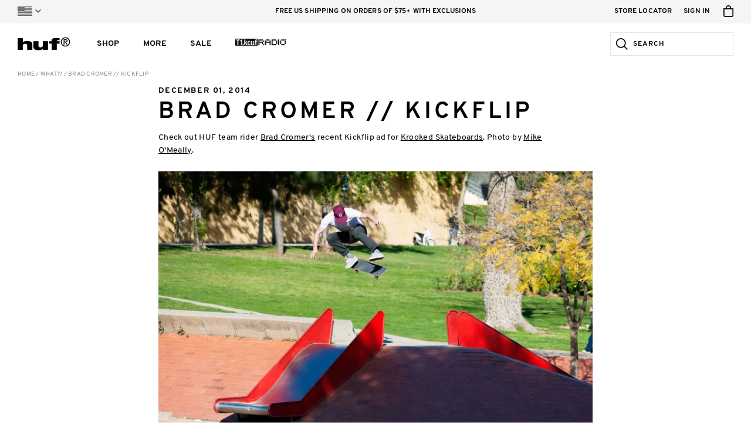

--- FILE ---
content_type: text/html; charset=utf-8
request_url: https://hufworldwide.com/blogs/news/brad-cromer-kickflip-5
body_size: 26173
content:
<!DOCTYPE html>

<html lang="en">
<head>
	<meta charset="utf-8" />
	<meta name="viewport" content="width=device-width, initial-scale=1, maximum-scale=1" />
	
	<title>BRAD CROMER // KICKFLIP &ndash; HUF Worldwide</title>
	
  









































  <meta name="twitter:card" content="summary_large_image" />

<meta name="twitter:site" content="@" />
<meta name="twitter:creator" content="@" />
<meta name="twitter:title" content="BRAD CROMER // KICKFLIP" />
<meta name="twitter:description" content="Check out HUF team rider Brad Cromer&amp;#39;s recent Kickflip ad for Krooked Skateboards. Photo by Mike O&amp;#39;Meally." />


  <meta property="twitter:image" content="https://cdn.shopify.com/s/files/1/0268/5180/3305/files/Brad_Cromer_Kickflip_Krooked_Ad_-morfordmedia.jpg" />



<meta property="og:url" content="https://hufworldwide.com/blogs/news/brad-cromer-kickflip-5" />
<meta property="og:type" content="website" />
<meta property="og:title" content="BRAD CROMER // KICKFLIP" />
<meta property="og:description" content="Check out HUF team rider Brad Cromer&amp;#39;s recent Kickflip ad for Krooked Skateboards. Photo by Mike O&amp;#39;Meally." />




  <meta property="og:image" content="http://cdn.shopify.com/s/files/1/0268/5180/3305/files/Brad_Cromer_Kickflip_Krooked_Ad_-morfordmedia.jpg" />
  <meta property="og:image:secure_url" content="https://cdn.shopify.com/s/files/1/0268/5180/3305/files/Brad_Cromer_Kickflip_Krooked_Ad_-morfordmedia.jpg" />


<meta name="description" content="Check out HUF team rider Brad Cromer&amp;#39;s recent Kickflip ad for Krooked Skateboards. Photo by Mike O&amp;#39;Meally." />
<meta name="keywords" content="" />

<link rel="canonical" href="https://hufworldwide.com/blogs/news/brad-cromer-kickflip-5" />
  
	

<link rel="shortcut icon" type="image/x-icon" href="//hufworldwide.com/cdn/shop/t/237/assets/huf_icons_favicon.ico?v=101421681971381518491767641029" />
<link rel="icon" type="image/png" href="//hufworldwide.com/cdn/shop/t/237/assets/huf_icons_favicon-16x16.png?v=103853092557424394491767641029" sizes="16x16">
<link rel="icon" type="image/png" href="//hufworldwide.com/cdn/shop/t/237/assets/huf_icons_favicon-32x32.png?v=66684220393828485711767641029" sizes="32x32">

<link rel="apple-touch-icon" sizes="180x180" href="//hufworldwide.com/cdn/shop/t/237/assets/huf_icons_apple-touch-icon.png?v=60848363401378669261767641029">
<link rel="mask-icon" href="//hufworldwide.com/cdn/shop/t/237/assets/huf_icons_safari-pinned-tab.svg?v=114788587690533915911767641029" color="#94c93d">

<link rel="icon" type="image/png" href="//hufworldwide.com/cdn/shop/t/237/assets/huf_icons_android-chrome-192x192.png?v=106232413633313195931767641029" sizes="192x192">
<link rel="icon" type="image/png" href="//hufworldwide.com/cdn/shop/t/237/assets/huf_icons_android-chrome-512x512.png?v=115305249182959842041767641029" sizes="512x512">

<link rel="manifest" href="//hufworldwide.com/cdn/shop/t/237/assets/huf_icons_site.webmanifest.json?v=141727955987411810501767641040">

<meta name="apple-mobile-web-app-title" content="HUF Worldwide">
<meta name="application-name" content="HUF Worldwide">
<meta name="msapplication-TileColor" content="#94c93d">
<meta name="msapplication-TileImage" content="//hufworldwide.com/cdn/shop/t/237/assets/huf_icons_mstile-144x144.png?v=50598025393558817191767641029">
<meta name="msapplication-config" content="//hufworldwide.com/cdn/shop/t/237/assets/huf_icons_browserconfig.xml?v=135192214574995478961767641040">
<meta name="theme-color" content="#ffffff">
  
  
  
  
	<link href="//hufworldwide.com/cdn/shop/t/237/assets/huf_css_based_styles.css?v=99938818298639511591767641029" rel="stylesheet" type="text/css" media="all" />
	<link href="//hufworldwide.com/cdn/shop/t/237/assets/huf_css_huf_styles.css?v=112446398046151284221767641040" rel="stylesheet" type="text/css" media="all" />
	
  
  
  
	<script src="//ajax.googleapis.com/ajax/libs/jquery/2.1.3/jquery.min.js" type="text/javascript"></script>
  
	<script src="//hufworldwide.com/cdn/shop/t/237/assets/huf_js_based_scripts.js?v=70351789447528403891767641029" type="text/javascript"></script>
	<script src="//hufworldwide.com/cdn/shop/t/237/assets/huf_js_huf_scripts.js?v=97283879571860821141767641029" type="text/javascript"></script>
	<script src="//hufworldwide.com/cdn/shop/t/237/assets/huf_js_huf_site.js?v=124772103468139051391767641029" type="text/javascript"></script>
  
	<script src="//hufworldwide.com/cdn/shop/t/237/assets/huf_js_huf_legacy_scripts.js?v=98656885307904934941767641029" type="text/javascript"></script>
  <script src="//hufworldwide.com/cdn/shop/t/237/assets/huf_js_huf_config.js?v=8328387038999588151767641029" type="text/javascript"></script>
  
  
  
  <!-- Algolia Search -->
  <script src="https://cdn.jsdelivr.net/algoliasearch/3/algoliasearchLite.min.js" type="text/javascript"></script>

  <!-- Algolia InstantSearch -->
  <script src="https://cdn.jsdelivr.net/npm/instantsearch.js@4.8.3/dist/instantsearch.production.min.js"
    integrity="sha256-LAGhRRdtVoD6RLo2qDQsU2mp+XVSciKRC8XPOBWmofM="
    crossorigin="anonymous"
    ></script>
  <link rel="stylesheet" href="https://cdn.jsdelivr.net/npm/instantsearch.css@7.1.1/themes/reset-min.css"
    integrity="sha256-JQ2nnTmybhOWSjfV3sa8mG0ZVhTCcORER4cyXc5HL10="
    crossorigin="anonymous" />
    
  <!-- Algolia Search Insights -->
  <script>
    !function(e,a,t,n,s,i,c){e.AlgoliaAnalyticsObject=s,e[s]=e[s]||function(){
    (e[s].queue=e[s].queue||[]).push(arguments)},i=a.createElement(t),c=a.getElementsByTagName(t)[0],
    i.async=1,i.src=n,c.parentNode.insertBefore(i,c)
    }(window, document, 'script', 'https://cdn.jsdelivr.net/npm/search-insights@1.6.3', 'hufAlgoliaSearchInsights');
  </script>

  <!-- Google Maps -->
  <script type="text/javascript">
  	var googleMapsAPIReady = false;
  	var googleMapsAPIReadyCallbacks = [];
  	function onGoogleMapsAPIReady() {
  		googleMapsAPIReady = true;
      for (var i = 0, l = googleMapsAPIReadyCallbacks.length; i < l; i++) {
        googleMapsAPIReadyCallbacks[i].call(this);
      }
  	}
    function addGoogleMapsAPIReadyCallback(callback) {
      if (googleMapsAPIReady) {
        callback.call(this);
      } else {
        googleMapsAPIReadyCallbacks.push(callback);
      }
    }
  </script>
  
    <script src="https://maps.googleapis.com/maps/api/js?key=AIzaSyARaJiYKFsfN6YsatPtNiMrdVrRUuycDo0&libraries=places,geometry&callback=onGoogleMapsAPIReady" type="text/javascript"></script>
  
    
  <!-- Google Tag Manager -->
<script>(function(w,d,s,l,i){w[l]=w[l]||[];w[l].push({'gtm.start':
new Date().getTime(),event:'gtm.js'});var f=d.getElementsByTagName(s)[0],
j=d.createElement(s),dl=l!='dataLayer'?'&l='+l:'';j.async=true;j.src=
'https://www.googletagmanager.com/gtm.js?id='+i+dl;f.parentNode.insertBefore(j,f);
})(window,document,'script','dataLayer','GTM-5FGSLGW');</script>
<!-- End Google Tag Manager -->

<!-- Afterpay -->
<script src="https://static-us.afterpay.com/javascript/present-afterpay.js" type="text/javascript"></script>

<!-- Sezzle -->
<script src="//hufworldwide.com/cdn/shop/t/237/assets/sezzle-static-widget.js?v=77615863734845204941767641029" type="text/javascript"></script>

<style>
.products-grid-container .products-grid-items .products-grid-item .item-content .text-container .price .sale-price {
  color: #b91c1c;
}
.product-detail-container .product-detail-content-container .product-detail-content .product-details-container .product-details-content-container .product-price-container .product-price .sale-price {
  color: #b91c1c;
}

.header-drawer-container.mobile-menu .header-items-container .header-item-container .item-link {color:#000;}

.featured-2023 {width:150px !important;}

.main-nav-column.has-divider .column-content {width: 156px !important;}


@media screen and (min-width: 768px) {
.home-plug-container.first {padding-top:15px !important;}}

@media screen and (min-width: 1024px){
  .home-plug-container.first {padding-top:20px !important;}
}



</style>

<!-- Hotjar Tracking Code for Huf Shopify -->
<script>
    (function(h,o,t,j,a,r){
        h.hj=h.hj||function(){(h.hj.q=h.hj.q||[]).push(arguments)};
        h._hjSettings={hjid:3655087,hjsv:6};
        a=o.getElementsByTagName('head')[0];
        r=o.createElement('script');r.async=1;
        r.src=t+h._hjSettings.hjid+j+h._hjSettings.hjsv;
        a.appendChild(r);
    })(window,document,'https://static.hotjar.com/c/hotjar-','.js?sv=');
</script>

  
  <script>window.performance && window.performance.mark && window.performance.mark('shopify.content_for_header.start');</script><meta name="google-site-verification" content="Af7PgpnTGIE8JST_gJ0Zy9RA7eVgRQsQyxqis0Lo1vI">
<meta name="google-site-verification" content="cB22dW88e-PJBDawVeLljXAdXZIvBHOBhw3VUZbaOs0">
<meta id="shopify-digital-wallet" name="shopify-digital-wallet" content="/26851803305/digital_wallets/dialog">
<meta name="shopify-checkout-api-token" content="a31299774ea545e22e220e887a21a57f">
<meta id="in-context-paypal-metadata" data-shop-id="26851803305" data-venmo-supported="false" data-environment="production" data-locale="en_US" data-paypal-v4="true" data-currency="USD">
<link rel="alternate" type="application/atom+xml" title="Feed" href="/blogs/news.atom" />
<script async="async" src="/checkouts/internal/preloads.js?locale=en-US"></script>
<link rel="preconnect" href="https://shop.app" crossorigin="anonymous">
<script async="async" src="https://shop.app/checkouts/internal/preloads.js?locale=en-US&shop_id=26851803305" crossorigin="anonymous"></script>
<script id="apple-pay-shop-capabilities" type="application/json">{"shopId":26851803305,"countryCode":"US","currencyCode":"USD","merchantCapabilities":["supports3DS"],"merchantId":"gid:\/\/shopify\/Shop\/26851803305","merchantName":"HUF Worldwide","requiredBillingContactFields":["postalAddress","email","phone"],"requiredShippingContactFields":["postalAddress","email","phone"],"shippingType":"shipping","supportedNetworks":["visa","masterCard","amex","discover","elo","jcb"],"total":{"type":"pending","label":"HUF Worldwide","amount":"1.00"},"shopifyPaymentsEnabled":true,"supportsSubscriptions":true}</script>
<script id="shopify-features" type="application/json">{"accessToken":"a31299774ea545e22e220e887a21a57f","betas":["rich-media-storefront-analytics"],"domain":"hufworldwide.com","predictiveSearch":true,"shopId":26851803305,"locale":"en"}</script>
<script>var Shopify = Shopify || {};
Shopify.shop = "hufww.myshopify.com";
Shopify.locale = "en";
Shopify.currency = {"active":"USD","rate":"1.0"};
Shopify.country = "US";
Shopify.theme = {"name":"1.5  Modular Theme ","id":148929085609,"schema_name":null,"schema_version":null,"theme_store_id":796,"role":"main"};
Shopify.theme.handle = "null";
Shopify.theme.style = {"id":null,"handle":null};
Shopify.cdnHost = "hufworldwide.com/cdn";
Shopify.routes = Shopify.routes || {};
Shopify.routes.root = "/";</script>
<script type="module">!function(o){(o.Shopify=o.Shopify||{}).modules=!0}(window);</script>
<script>!function(o){function n(){var o=[];function n(){o.push(Array.prototype.slice.apply(arguments))}return n.q=o,n}var t=o.Shopify=o.Shopify||{};t.loadFeatures=n(),t.autoloadFeatures=n()}(window);</script>
<script>
  window.ShopifyPay = window.ShopifyPay || {};
  window.ShopifyPay.apiHost = "shop.app\/pay";
  window.ShopifyPay.redirectState = null;
</script>
<script id="shop-js-analytics" type="application/json">{"pageType":"article"}</script>
<script defer="defer" async type="module" src="//hufworldwide.com/cdn/shopifycloud/shop-js/modules/v2/client.init-shop-cart-sync_BdyHc3Nr.en.esm.js"></script>
<script defer="defer" async type="module" src="//hufworldwide.com/cdn/shopifycloud/shop-js/modules/v2/chunk.common_Daul8nwZ.esm.js"></script>
<script type="module">
  await import("//hufworldwide.com/cdn/shopifycloud/shop-js/modules/v2/client.init-shop-cart-sync_BdyHc3Nr.en.esm.js");
await import("//hufworldwide.com/cdn/shopifycloud/shop-js/modules/v2/chunk.common_Daul8nwZ.esm.js");

  window.Shopify.SignInWithShop?.initShopCartSync?.({"fedCMEnabled":true,"windoidEnabled":true});

</script>
<script>
  window.Shopify = window.Shopify || {};
  if (!window.Shopify.featureAssets) window.Shopify.featureAssets = {};
  window.Shopify.featureAssets['shop-js'] = {"shop-cart-sync":["modules/v2/client.shop-cart-sync_QYOiDySF.en.esm.js","modules/v2/chunk.common_Daul8nwZ.esm.js"],"init-fed-cm":["modules/v2/client.init-fed-cm_DchLp9rc.en.esm.js","modules/v2/chunk.common_Daul8nwZ.esm.js"],"shop-button":["modules/v2/client.shop-button_OV7bAJc5.en.esm.js","modules/v2/chunk.common_Daul8nwZ.esm.js"],"init-windoid":["modules/v2/client.init-windoid_DwxFKQ8e.en.esm.js","modules/v2/chunk.common_Daul8nwZ.esm.js"],"shop-cash-offers":["modules/v2/client.shop-cash-offers_DWtL6Bq3.en.esm.js","modules/v2/chunk.common_Daul8nwZ.esm.js","modules/v2/chunk.modal_CQq8HTM6.esm.js"],"shop-toast-manager":["modules/v2/client.shop-toast-manager_CX9r1SjA.en.esm.js","modules/v2/chunk.common_Daul8nwZ.esm.js"],"init-shop-email-lookup-coordinator":["modules/v2/client.init-shop-email-lookup-coordinator_UhKnw74l.en.esm.js","modules/v2/chunk.common_Daul8nwZ.esm.js"],"pay-button":["modules/v2/client.pay-button_DzxNnLDY.en.esm.js","modules/v2/chunk.common_Daul8nwZ.esm.js"],"avatar":["modules/v2/client.avatar_BTnouDA3.en.esm.js"],"init-shop-cart-sync":["modules/v2/client.init-shop-cart-sync_BdyHc3Nr.en.esm.js","modules/v2/chunk.common_Daul8nwZ.esm.js"],"shop-login-button":["modules/v2/client.shop-login-button_D8B466_1.en.esm.js","modules/v2/chunk.common_Daul8nwZ.esm.js","modules/v2/chunk.modal_CQq8HTM6.esm.js"],"init-customer-accounts-sign-up":["modules/v2/client.init-customer-accounts-sign-up_C8fpPm4i.en.esm.js","modules/v2/client.shop-login-button_D8B466_1.en.esm.js","modules/v2/chunk.common_Daul8nwZ.esm.js","modules/v2/chunk.modal_CQq8HTM6.esm.js"],"init-shop-for-new-customer-accounts":["modules/v2/client.init-shop-for-new-customer-accounts_CVTO0Ztu.en.esm.js","modules/v2/client.shop-login-button_D8B466_1.en.esm.js","modules/v2/chunk.common_Daul8nwZ.esm.js","modules/v2/chunk.modal_CQq8HTM6.esm.js"],"init-customer-accounts":["modules/v2/client.init-customer-accounts_dRgKMfrE.en.esm.js","modules/v2/client.shop-login-button_D8B466_1.en.esm.js","modules/v2/chunk.common_Daul8nwZ.esm.js","modules/v2/chunk.modal_CQq8HTM6.esm.js"],"shop-follow-button":["modules/v2/client.shop-follow-button_CkZpjEct.en.esm.js","modules/v2/chunk.common_Daul8nwZ.esm.js","modules/v2/chunk.modal_CQq8HTM6.esm.js"],"lead-capture":["modules/v2/client.lead-capture_BntHBhfp.en.esm.js","modules/v2/chunk.common_Daul8nwZ.esm.js","modules/v2/chunk.modal_CQq8HTM6.esm.js"],"checkout-modal":["modules/v2/client.checkout-modal_CfxcYbTm.en.esm.js","modules/v2/chunk.common_Daul8nwZ.esm.js","modules/v2/chunk.modal_CQq8HTM6.esm.js"],"shop-login":["modules/v2/client.shop-login_Da4GZ2H6.en.esm.js","modules/v2/chunk.common_Daul8nwZ.esm.js","modules/v2/chunk.modal_CQq8HTM6.esm.js"],"payment-terms":["modules/v2/client.payment-terms_MV4M3zvL.en.esm.js","modules/v2/chunk.common_Daul8nwZ.esm.js","modules/v2/chunk.modal_CQq8HTM6.esm.js"]};
</script>
<script>(function() {
  var isLoaded = false;
  function asyncLoad() {
    if (isLoaded) return;
    isLoaded = true;
    var urls = ["https:\/\/cozycountryredirectviii.addons.business\/js\/eggbox\/7313\/script_c70f19ae5007429e53adeef907784617.js?v=1\u0026sign=c70f19ae5007429e53adeef907784617\u0026shop=hufww.myshopify.com","https:\/\/id-shop.govx.com\/app\/hufww.myshopify.com\/govx.js?shop=hufww.myshopify.com","https:\/\/cdn.attn.tv\/huf\/dtag.js?shop=hufww.myshopify.com"];
    for (var i = 0; i < urls.length; i++) {
      var s = document.createElement('script');
      s.type = 'text/javascript';
      s.async = true;
      s.src = urls[i];
      var x = document.getElementsByTagName('script')[0];
      x.parentNode.insertBefore(s, x);
    }
  };
  if(window.attachEvent) {
    window.attachEvent('onload', asyncLoad);
  } else {
    window.addEventListener('load', asyncLoad, false);
  }
})();</script>
<script id="__st">var __st={"a":26851803305,"offset":-28800,"reqid":"92b54d71-dfc3-4515-b643-9d580b6bf67b-1769004194","pageurl":"hufworldwide.com\/blogs\/news\/brad-cromer-kickflip-5","s":"articles-555668078761","u":"46e34fe53d13","p":"article","rtyp":"article","rid":555668078761};</script>
<script>window.ShopifyPaypalV4VisibilityTracking = true;</script>
<script id="captcha-bootstrap">!function(){'use strict';const t='contact',e='account',n='new_comment',o=[[t,t],['blogs',n],['comments',n],[t,'customer']],c=[[e,'customer_login'],[e,'guest_login'],[e,'recover_customer_password'],[e,'create_customer']],r=t=>t.map((([t,e])=>`form[action*='/${t}']:not([data-nocaptcha='true']) input[name='form_type'][value='${e}']`)).join(','),a=t=>()=>t?[...document.querySelectorAll(t)].map((t=>t.form)):[];function s(){const t=[...o],e=r(t);return a(e)}const i='password',u='form_key',d=['recaptcha-v3-token','g-recaptcha-response','h-captcha-response',i],f=()=>{try{return window.sessionStorage}catch{return}},m='__shopify_v',_=t=>t.elements[u];function p(t,e,n=!1){try{const o=window.sessionStorage,c=JSON.parse(o.getItem(e)),{data:r}=function(t){const{data:e,action:n}=t;return t[m]||n?{data:e,action:n}:{data:t,action:n}}(c);for(const[e,n]of Object.entries(r))t.elements[e]&&(t.elements[e].value=n);n&&o.removeItem(e)}catch(o){console.error('form repopulation failed',{error:o})}}const l='form_type',E='cptcha';function T(t){t.dataset[E]=!0}const w=window,h=w.document,L='Shopify',v='ce_forms',y='captcha';let A=!1;((t,e)=>{const n=(g='f06e6c50-85a8-45c8-87d0-21a2b65856fe',I='https://cdn.shopify.com/shopifycloud/storefront-forms-hcaptcha/ce_storefront_forms_captcha_hcaptcha.v1.5.2.iife.js',D={infoText:'Protected by hCaptcha',privacyText:'Privacy',termsText:'Terms'},(t,e,n)=>{const o=w[L][v],c=o.bindForm;if(c)return c(t,g,e,D).then(n);var r;o.q.push([[t,g,e,D],n]),r=I,A||(h.body.append(Object.assign(h.createElement('script'),{id:'captcha-provider',async:!0,src:r})),A=!0)});var g,I,D;w[L]=w[L]||{},w[L][v]=w[L][v]||{},w[L][v].q=[],w[L][y]=w[L][y]||{},w[L][y].protect=function(t,e){n(t,void 0,e),T(t)},Object.freeze(w[L][y]),function(t,e,n,w,h,L){const[v,y,A,g]=function(t,e,n){const i=e?o:[],u=t?c:[],d=[...i,...u],f=r(d),m=r(i),_=r(d.filter((([t,e])=>n.includes(e))));return[a(f),a(m),a(_),s()]}(w,h,L),I=t=>{const e=t.target;return e instanceof HTMLFormElement?e:e&&e.form},D=t=>v().includes(t);t.addEventListener('submit',(t=>{const e=I(t);if(!e)return;const n=D(e)&&!e.dataset.hcaptchaBound&&!e.dataset.recaptchaBound,o=_(e),c=g().includes(e)&&(!o||!o.value);(n||c)&&t.preventDefault(),c&&!n&&(function(t){try{if(!f())return;!function(t){const e=f();if(!e)return;const n=_(t);if(!n)return;const o=n.value;o&&e.removeItem(o)}(t);const e=Array.from(Array(32),(()=>Math.random().toString(36)[2])).join('');!function(t,e){_(t)||t.append(Object.assign(document.createElement('input'),{type:'hidden',name:u})),t.elements[u].value=e}(t,e),function(t,e){const n=f();if(!n)return;const o=[...t.querySelectorAll(`input[type='${i}']`)].map((({name:t})=>t)),c=[...d,...o],r={};for(const[a,s]of new FormData(t).entries())c.includes(a)||(r[a]=s);n.setItem(e,JSON.stringify({[m]:1,action:t.action,data:r}))}(t,e)}catch(e){console.error('failed to persist form',e)}}(e),e.submit())}));const S=(t,e)=>{t&&!t.dataset[E]&&(n(t,e.some((e=>e===t))),T(t))};for(const o of['focusin','change'])t.addEventListener(o,(t=>{const e=I(t);D(e)&&S(e,y())}));const B=e.get('form_key'),M=e.get(l),P=B&&M;t.addEventListener('DOMContentLoaded',(()=>{const t=y();if(P)for(const e of t)e.elements[l].value===M&&p(e,B);[...new Set([...A(),...v().filter((t=>'true'===t.dataset.shopifyCaptcha))])].forEach((e=>S(e,t)))}))}(h,new URLSearchParams(w.location.search),n,t,e,['guest_login'])})(!0,!0)}();</script>
<script integrity="sha256-4kQ18oKyAcykRKYeNunJcIwy7WH5gtpwJnB7kiuLZ1E=" data-source-attribution="shopify.loadfeatures" defer="defer" src="//hufworldwide.com/cdn/shopifycloud/storefront/assets/storefront/load_feature-a0a9edcb.js" crossorigin="anonymous"></script>
<script crossorigin="anonymous" defer="defer" src="//hufworldwide.com/cdn/shopifycloud/storefront/assets/shopify_pay/storefront-65b4c6d7.js?v=20250812"></script>
<script data-source-attribution="shopify.dynamic_checkout.dynamic.init">var Shopify=Shopify||{};Shopify.PaymentButton=Shopify.PaymentButton||{isStorefrontPortableWallets:!0,init:function(){window.Shopify.PaymentButton.init=function(){};var t=document.createElement("script");t.src="https://hufworldwide.com/cdn/shopifycloud/portable-wallets/latest/portable-wallets.en.js",t.type="module",document.head.appendChild(t)}};
</script>
<script data-source-attribution="shopify.dynamic_checkout.buyer_consent">
  function portableWalletsHideBuyerConsent(e){var t=document.getElementById("shopify-buyer-consent"),n=document.getElementById("shopify-subscription-policy-button");t&&n&&(t.classList.add("hidden"),t.setAttribute("aria-hidden","true"),n.removeEventListener("click",e))}function portableWalletsShowBuyerConsent(e){var t=document.getElementById("shopify-buyer-consent"),n=document.getElementById("shopify-subscription-policy-button");t&&n&&(t.classList.remove("hidden"),t.removeAttribute("aria-hidden"),n.addEventListener("click",e))}window.Shopify?.PaymentButton&&(window.Shopify.PaymentButton.hideBuyerConsent=portableWalletsHideBuyerConsent,window.Shopify.PaymentButton.showBuyerConsent=portableWalletsShowBuyerConsent);
</script>
<script data-source-attribution="shopify.dynamic_checkout.cart.bootstrap">document.addEventListener("DOMContentLoaded",(function(){function t(){return document.querySelector("shopify-accelerated-checkout-cart, shopify-accelerated-checkout")}if(t())Shopify.PaymentButton.init();else{new MutationObserver((function(e,n){t()&&(Shopify.PaymentButton.init(),n.disconnect())})).observe(document.body,{childList:!0,subtree:!0})}}));
</script>
<link id="shopify-accelerated-checkout-styles" rel="stylesheet" media="screen" href="https://hufworldwide.com/cdn/shopifycloud/portable-wallets/latest/accelerated-checkout-backwards-compat.css" crossorigin="anonymous">
<style id="shopify-accelerated-checkout-cart">
        #shopify-buyer-consent {
  margin-top: 1em;
  display: inline-block;
  width: 100%;
}

#shopify-buyer-consent.hidden {
  display: none;
}

#shopify-subscription-policy-button {
  background: none;
  border: none;
  padding: 0;
  text-decoration: underline;
  font-size: inherit;
  cursor: pointer;
}

#shopify-subscription-policy-button::before {
  box-shadow: none;
}

      </style>

<script>window.performance && window.performance.mark && window.performance.mark('shopify.content_for_header.end');</script>
<link href="https://monorail-edge.shopifysvc.com" rel="dns-prefetch">
<script>(function(){if ("sendBeacon" in navigator && "performance" in window) {try {var session_token_from_headers = performance.getEntriesByType('navigation')[0].serverTiming.find(x => x.name == '_s').description;} catch {var session_token_from_headers = undefined;}var session_cookie_matches = document.cookie.match(/_shopify_s=([^;]*)/);var session_token_from_cookie = session_cookie_matches && session_cookie_matches.length === 2 ? session_cookie_matches[1] : "";var session_token = session_token_from_headers || session_token_from_cookie || "";function handle_abandonment_event(e) {var entries = performance.getEntries().filter(function(entry) {return /monorail-edge.shopifysvc.com/.test(entry.name);});if (!window.abandonment_tracked && entries.length === 0) {window.abandonment_tracked = true;var currentMs = Date.now();var navigation_start = performance.timing.navigationStart;var payload = {shop_id: 26851803305,url: window.location.href,navigation_start,duration: currentMs - navigation_start,session_token,page_type: "article"};window.navigator.sendBeacon("https://monorail-edge.shopifysvc.com/v1/produce", JSON.stringify({schema_id: "online_store_buyer_site_abandonment/1.1",payload: payload,metadata: {event_created_at_ms: currentMs,event_sent_at_ms: currentMs}}));}}window.addEventListener('pagehide', handle_abandonment_event);}}());</script>
<script id="web-pixels-manager-setup">(function e(e,d,r,n,o){if(void 0===o&&(o={}),!Boolean(null===(a=null===(i=window.Shopify)||void 0===i?void 0:i.analytics)||void 0===a?void 0:a.replayQueue)){var i,a;window.Shopify=window.Shopify||{};var t=window.Shopify;t.analytics=t.analytics||{};var s=t.analytics;s.replayQueue=[],s.publish=function(e,d,r){return s.replayQueue.push([e,d,r]),!0};try{self.performance.mark("wpm:start")}catch(e){}var l=function(){var e={modern:/Edge?\/(1{2}[4-9]|1[2-9]\d|[2-9]\d{2}|\d{4,})\.\d+(\.\d+|)|Firefox\/(1{2}[4-9]|1[2-9]\d|[2-9]\d{2}|\d{4,})\.\d+(\.\d+|)|Chrom(ium|e)\/(9{2}|\d{3,})\.\d+(\.\d+|)|(Maci|X1{2}).+ Version\/(15\.\d+|(1[6-9]|[2-9]\d|\d{3,})\.\d+)([,.]\d+|)( \(\w+\)|)( Mobile\/\w+|) Safari\/|Chrome.+OPR\/(9{2}|\d{3,})\.\d+\.\d+|(CPU[ +]OS|iPhone[ +]OS|CPU[ +]iPhone|CPU IPhone OS|CPU iPad OS)[ +]+(15[._]\d+|(1[6-9]|[2-9]\d|\d{3,})[._]\d+)([._]\d+|)|Android:?[ /-](13[3-9]|1[4-9]\d|[2-9]\d{2}|\d{4,})(\.\d+|)(\.\d+|)|Android.+Firefox\/(13[5-9]|1[4-9]\d|[2-9]\d{2}|\d{4,})\.\d+(\.\d+|)|Android.+Chrom(ium|e)\/(13[3-9]|1[4-9]\d|[2-9]\d{2}|\d{4,})\.\d+(\.\d+|)|SamsungBrowser\/([2-9]\d|\d{3,})\.\d+/,legacy:/Edge?\/(1[6-9]|[2-9]\d|\d{3,})\.\d+(\.\d+|)|Firefox\/(5[4-9]|[6-9]\d|\d{3,})\.\d+(\.\d+|)|Chrom(ium|e)\/(5[1-9]|[6-9]\d|\d{3,})\.\d+(\.\d+|)([\d.]+$|.*Safari\/(?![\d.]+ Edge\/[\d.]+$))|(Maci|X1{2}).+ Version\/(10\.\d+|(1[1-9]|[2-9]\d|\d{3,})\.\d+)([,.]\d+|)( \(\w+\)|)( Mobile\/\w+|) Safari\/|Chrome.+OPR\/(3[89]|[4-9]\d|\d{3,})\.\d+\.\d+|(CPU[ +]OS|iPhone[ +]OS|CPU[ +]iPhone|CPU IPhone OS|CPU iPad OS)[ +]+(10[._]\d+|(1[1-9]|[2-9]\d|\d{3,})[._]\d+)([._]\d+|)|Android:?[ /-](13[3-9]|1[4-9]\d|[2-9]\d{2}|\d{4,})(\.\d+|)(\.\d+|)|Mobile Safari.+OPR\/([89]\d|\d{3,})\.\d+\.\d+|Android.+Firefox\/(13[5-9]|1[4-9]\d|[2-9]\d{2}|\d{4,})\.\d+(\.\d+|)|Android.+Chrom(ium|e)\/(13[3-9]|1[4-9]\d|[2-9]\d{2}|\d{4,})\.\d+(\.\d+|)|Android.+(UC? ?Browser|UCWEB|U3)[ /]?(15\.([5-9]|\d{2,})|(1[6-9]|[2-9]\d|\d{3,})\.\d+)\.\d+|SamsungBrowser\/(5\.\d+|([6-9]|\d{2,})\.\d+)|Android.+MQ{2}Browser\/(14(\.(9|\d{2,})|)|(1[5-9]|[2-9]\d|\d{3,})(\.\d+|))(\.\d+|)|K[Aa][Ii]OS\/(3\.\d+|([4-9]|\d{2,})\.\d+)(\.\d+|)/},d=e.modern,r=e.legacy,n=navigator.userAgent;return n.match(d)?"modern":n.match(r)?"legacy":"unknown"}(),u="modern"===l?"modern":"legacy",c=(null!=n?n:{modern:"",legacy:""})[u],f=function(e){return[e.baseUrl,"/wpm","/b",e.hashVersion,"modern"===e.buildTarget?"m":"l",".js"].join("")}({baseUrl:d,hashVersion:r,buildTarget:u}),m=function(e){var d=e.version,r=e.bundleTarget,n=e.surface,o=e.pageUrl,i=e.monorailEndpoint;return{emit:function(e){var a=e.status,t=e.errorMsg,s=(new Date).getTime(),l=JSON.stringify({metadata:{event_sent_at_ms:s},events:[{schema_id:"web_pixels_manager_load/3.1",payload:{version:d,bundle_target:r,page_url:o,status:a,surface:n,error_msg:t},metadata:{event_created_at_ms:s}}]});if(!i)return console&&console.warn&&console.warn("[Web Pixels Manager] No Monorail endpoint provided, skipping logging."),!1;try{return self.navigator.sendBeacon.bind(self.navigator)(i,l)}catch(e){}var u=new XMLHttpRequest;try{return u.open("POST",i,!0),u.setRequestHeader("Content-Type","text/plain"),u.send(l),!0}catch(e){return console&&console.warn&&console.warn("[Web Pixels Manager] Got an unhandled error while logging to Monorail."),!1}}}}({version:r,bundleTarget:l,surface:e.surface,pageUrl:self.location.href,monorailEndpoint:e.monorailEndpoint});try{o.browserTarget=l,function(e){var d=e.src,r=e.async,n=void 0===r||r,o=e.onload,i=e.onerror,a=e.sri,t=e.scriptDataAttributes,s=void 0===t?{}:t,l=document.createElement("script"),u=document.querySelector("head"),c=document.querySelector("body");if(l.async=n,l.src=d,a&&(l.integrity=a,l.crossOrigin="anonymous"),s)for(var f in s)if(Object.prototype.hasOwnProperty.call(s,f))try{l.dataset[f]=s[f]}catch(e){}if(o&&l.addEventListener("load",o),i&&l.addEventListener("error",i),u)u.appendChild(l);else{if(!c)throw new Error("Did not find a head or body element to append the script");c.appendChild(l)}}({src:f,async:!0,onload:function(){if(!function(){var e,d;return Boolean(null===(d=null===(e=window.Shopify)||void 0===e?void 0:e.analytics)||void 0===d?void 0:d.initialized)}()){var d=window.webPixelsManager.init(e)||void 0;if(d){var r=window.Shopify.analytics;r.replayQueue.forEach((function(e){var r=e[0],n=e[1],o=e[2];d.publishCustomEvent(r,n,o)})),r.replayQueue=[],r.publish=d.publishCustomEvent,r.visitor=d.visitor,r.initialized=!0}}},onerror:function(){return m.emit({status:"failed",errorMsg:"".concat(f," has failed to load")})},sri:function(e){var d=/^sha384-[A-Za-z0-9+/=]+$/;return"string"==typeof e&&d.test(e)}(c)?c:"",scriptDataAttributes:o}),m.emit({status:"loading"})}catch(e){m.emit({status:"failed",errorMsg:(null==e?void 0:e.message)||"Unknown error"})}}})({shopId: 26851803305,storefrontBaseUrl: "https://hufworldwide.com",extensionsBaseUrl: "https://extensions.shopifycdn.com/cdn/shopifycloud/web-pixels-manager",monorailEndpoint: "https://monorail-edge.shopifysvc.com/unstable/produce_batch",surface: "storefront-renderer",enabledBetaFlags: ["2dca8a86"],webPixelsConfigList: [{"id":"1497890985","configuration":"{\"shopId\":\"26851803305\"}","eventPayloadVersion":"v1","runtimeContext":"STRICT","scriptVersion":"bd44d5a7beb7120615dbfa23c4317c36","type":"APP","apiClientId":246667608065,"privacyPurposes":["ANALYTICS","MARKETING","SALE_OF_DATA"],"dataSharingAdjustments":{"protectedCustomerApprovalScopes":["read_customer_address","read_customer_email","read_customer_name","read_customer_phone","read_customer_personal_data"]}},{"id":"562299049","configuration":"{\"env\":\"prod\"}","eventPayloadVersion":"v1","runtimeContext":"LAX","scriptVersion":"1a41e1eca09c95376c0b4a84ae3b11ef","type":"APP","apiClientId":3977633,"privacyPurposes":["ANALYTICS","MARKETING"],"dataSharingAdjustments":{"protectedCustomerApprovalScopes":["read_customer_address","read_customer_email","read_customer_name","read_customer_personal_data","read_customer_phone"]}},{"id":"534380713","configuration":"{\"config\":\"{\\\"pixel_id\\\":\\\"G-C3TSVH3N9N\\\",\\\"target_country\\\":\\\"US\\\",\\\"gtag_events\\\":[{\\\"type\\\":\\\"search\\\",\\\"action_label\\\":[\\\"G-C3TSVH3N9N\\\",\\\"AW-935357478\\\/grr0CPb7lv0BEKbYgb4D\\\"]},{\\\"type\\\":\\\"begin_checkout\\\",\\\"action_label\\\":[\\\"G-C3TSVH3N9N\\\",\\\"AW-935357478\\\/WjoGCPP7lv0BEKbYgb4D\\\"]},{\\\"type\\\":\\\"view_item\\\",\\\"action_label\\\":[\\\"G-C3TSVH3N9N\\\",\\\"AW-935357478\\\/dh-KCO37lv0BEKbYgb4D\\\",\\\"MC-9D5VQDRHDT\\\"]},{\\\"type\\\":\\\"purchase\\\",\\\"action_label\\\":[\\\"G-C3TSVH3N9N\\\",\\\"AW-935357478\\\/7Cu-COr7lv0BEKbYgb4D\\\",\\\"MC-9D5VQDRHDT\\\"]},{\\\"type\\\":\\\"page_view\\\",\\\"action_label\\\":[\\\"G-C3TSVH3N9N\\\",\\\"AW-935357478\\\/XNuwCOf7lv0BEKbYgb4D\\\",\\\"MC-9D5VQDRHDT\\\"]},{\\\"type\\\":\\\"add_payment_info\\\",\\\"action_label\\\":[\\\"G-C3TSVH3N9N\\\",\\\"AW-935357478\\\/TUtdCPn7lv0BEKbYgb4D\\\"]},{\\\"type\\\":\\\"add_to_cart\\\",\\\"action_label\\\":[\\\"G-C3TSVH3N9N\\\",\\\"AW-935357478\\\/gU6wCPD7lv0BEKbYgb4D\\\"]}],\\\"enable_monitoring_mode\\\":false}\"}","eventPayloadVersion":"v1","runtimeContext":"OPEN","scriptVersion":"b2a88bafab3e21179ed38636efcd8a93","type":"APP","apiClientId":1780363,"privacyPurposes":[],"dataSharingAdjustments":{"protectedCustomerApprovalScopes":["read_customer_address","read_customer_email","read_customer_name","read_customer_personal_data","read_customer_phone"]}},{"id":"219480233","configuration":"{\"pixel_id\":\"2180351968727633\",\"pixel_type\":\"facebook_pixel\",\"metaapp_system_user_token\":\"-\"}","eventPayloadVersion":"v1","runtimeContext":"OPEN","scriptVersion":"ca16bc87fe92b6042fbaa3acc2fbdaa6","type":"APP","apiClientId":2329312,"privacyPurposes":["ANALYTICS","MARKETING","SALE_OF_DATA"],"dataSharingAdjustments":{"protectedCustomerApprovalScopes":["read_customer_address","read_customer_email","read_customer_name","read_customer_personal_data","read_customer_phone"]}},{"id":"122978473","eventPayloadVersion":"1","runtimeContext":"LAX","scriptVersion":"1","type":"CUSTOM","privacyPurposes":[],"name":"Attentive25"},{"id":"shopify-app-pixel","configuration":"{}","eventPayloadVersion":"v1","runtimeContext":"STRICT","scriptVersion":"0450","apiClientId":"shopify-pixel","type":"APP","privacyPurposes":["ANALYTICS","MARKETING"]},{"id":"shopify-custom-pixel","eventPayloadVersion":"v1","runtimeContext":"LAX","scriptVersion":"0450","apiClientId":"shopify-pixel","type":"CUSTOM","privacyPurposes":["ANALYTICS","MARKETING"]}],isMerchantRequest: false,initData: {"shop":{"name":"HUF Worldwide","paymentSettings":{"currencyCode":"USD"},"myshopifyDomain":"hufww.myshopify.com","countryCode":"US","storefrontUrl":"https:\/\/hufworldwide.com"},"customer":null,"cart":null,"checkout":null,"productVariants":[],"purchasingCompany":null},},"https://hufworldwide.com/cdn","fcfee988w5aeb613cpc8e4bc33m6693e112",{"modern":"","legacy":""},{"shopId":"26851803305","storefrontBaseUrl":"https:\/\/hufworldwide.com","extensionBaseUrl":"https:\/\/extensions.shopifycdn.com\/cdn\/shopifycloud\/web-pixels-manager","surface":"storefront-renderer","enabledBetaFlags":"[\"2dca8a86\"]","isMerchantRequest":"false","hashVersion":"fcfee988w5aeb613cpc8e4bc33m6693e112","publish":"custom","events":"[[\"page_viewed\",{}]]"});</script><script>
  window.ShopifyAnalytics = window.ShopifyAnalytics || {};
  window.ShopifyAnalytics.meta = window.ShopifyAnalytics.meta || {};
  window.ShopifyAnalytics.meta.currency = 'USD';
  var meta = {"page":{"pageType":"article","resourceType":"article","resourceId":555668078761,"requestId":"92b54d71-dfc3-4515-b643-9d580b6bf67b-1769004194"}};
  for (var attr in meta) {
    window.ShopifyAnalytics.meta[attr] = meta[attr];
  }
</script>
<script class="analytics">
  (function () {
    var customDocumentWrite = function(content) {
      var jquery = null;

      if (window.jQuery) {
        jquery = window.jQuery;
      } else if (window.Checkout && window.Checkout.$) {
        jquery = window.Checkout.$;
      }

      if (jquery) {
        jquery('body').append(content);
      }
    };

    var hasLoggedConversion = function(token) {
      if (token) {
        return document.cookie.indexOf('loggedConversion=' + token) !== -1;
      }
      return false;
    }

    var setCookieIfConversion = function(token) {
      if (token) {
        var twoMonthsFromNow = new Date(Date.now());
        twoMonthsFromNow.setMonth(twoMonthsFromNow.getMonth() + 2);

        document.cookie = 'loggedConversion=' + token + '; expires=' + twoMonthsFromNow;
      }
    }

    var trekkie = window.ShopifyAnalytics.lib = window.trekkie = window.trekkie || [];
    if (trekkie.integrations) {
      return;
    }
    trekkie.methods = [
      'identify',
      'page',
      'ready',
      'track',
      'trackForm',
      'trackLink'
    ];
    trekkie.factory = function(method) {
      return function() {
        var args = Array.prototype.slice.call(arguments);
        args.unshift(method);
        trekkie.push(args);
        return trekkie;
      };
    };
    for (var i = 0; i < trekkie.methods.length; i++) {
      var key = trekkie.methods[i];
      trekkie[key] = trekkie.factory(key);
    }
    trekkie.load = function(config) {
      trekkie.config = config || {};
      trekkie.config.initialDocumentCookie = document.cookie;
      var first = document.getElementsByTagName('script')[0];
      var script = document.createElement('script');
      script.type = 'text/javascript';
      script.onerror = function(e) {
        var scriptFallback = document.createElement('script');
        scriptFallback.type = 'text/javascript';
        scriptFallback.onerror = function(error) {
                var Monorail = {
      produce: function produce(monorailDomain, schemaId, payload) {
        var currentMs = new Date().getTime();
        var event = {
          schema_id: schemaId,
          payload: payload,
          metadata: {
            event_created_at_ms: currentMs,
            event_sent_at_ms: currentMs
          }
        };
        return Monorail.sendRequest("https://" + monorailDomain + "/v1/produce", JSON.stringify(event));
      },
      sendRequest: function sendRequest(endpointUrl, payload) {
        // Try the sendBeacon API
        if (window && window.navigator && typeof window.navigator.sendBeacon === 'function' && typeof window.Blob === 'function' && !Monorail.isIos12()) {
          var blobData = new window.Blob([payload], {
            type: 'text/plain'
          });

          if (window.navigator.sendBeacon(endpointUrl, blobData)) {
            return true;
          } // sendBeacon was not successful

        } // XHR beacon

        var xhr = new XMLHttpRequest();

        try {
          xhr.open('POST', endpointUrl);
          xhr.setRequestHeader('Content-Type', 'text/plain');
          xhr.send(payload);
        } catch (e) {
          console.log(e);
        }

        return false;
      },
      isIos12: function isIos12() {
        return window.navigator.userAgent.lastIndexOf('iPhone; CPU iPhone OS 12_') !== -1 || window.navigator.userAgent.lastIndexOf('iPad; CPU OS 12_') !== -1;
      }
    };
    Monorail.produce('monorail-edge.shopifysvc.com',
      'trekkie_storefront_load_errors/1.1',
      {shop_id: 26851803305,
      theme_id: 148929085609,
      app_name: "storefront",
      context_url: window.location.href,
      source_url: "//hufworldwide.com/cdn/s/trekkie.storefront.cd680fe47e6c39ca5d5df5f0a32d569bc48c0f27.min.js"});

        };
        scriptFallback.async = true;
        scriptFallback.src = '//hufworldwide.com/cdn/s/trekkie.storefront.cd680fe47e6c39ca5d5df5f0a32d569bc48c0f27.min.js';
        first.parentNode.insertBefore(scriptFallback, first);
      };
      script.async = true;
      script.src = '//hufworldwide.com/cdn/s/trekkie.storefront.cd680fe47e6c39ca5d5df5f0a32d569bc48c0f27.min.js';
      first.parentNode.insertBefore(script, first);
    };
    trekkie.load(
      {"Trekkie":{"appName":"storefront","development":false,"defaultAttributes":{"shopId":26851803305,"isMerchantRequest":null,"themeId":148929085609,"themeCityHash":"13436133690924597026","contentLanguage":"en","currency":"USD"},"isServerSideCookieWritingEnabled":true,"monorailRegion":"shop_domain","enabledBetaFlags":["65f19447"]},"Session Attribution":{},"S2S":{"facebookCapiEnabled":true,"source":"trekkie-storefront-renderer","apiClientId":580111}}
    );

    var loaded = false;
    trekkie.ready(function() {
      if (loaded) return;
      loaded = true;

      window.ShopifyAnalytics.lib = window.trekkie;

      var originalDocumentWrite = document.write;
      document.write = customDocumentWrite;
      try { window.ShopifyAnalytics.merchantGoogleAnalytics.call(this); } catch(error) {};
      document.write = originalDocumentWrite;

      window.ShopifyAnalytics.lib.page(null,{"pageType":"article","resourceType":"article","resourceId":555668078761,"requestId":"92b54d71-dfc3-4515-b643-9d580b6bf67b-1769004194","shopifyEmitted":true});

      var match = window.location.pathname.match(/checkouts\/(.+)\/(thank_you|post_purchase)/)
      var token = match? match[1]: undefined;
      if (!hasLoggedConversion(token)) {
        setCookieIfConversion(token);
        
      }
    });


        var eventsListenerScript = document.createElement('script');
        eventsListenerScript.async = true;
        eventsListenerScript.src = "//hufworldwide.com/cdn/shopifycloud/storefront/assets/shop_events_listener-3da45d37.js";
        document.getElementsByTagName('head')[0].appendChild(eventsListenerScript);

})();</script>
  <script>
  if (!window.ga || (window.ga && typeof window.ga !== 'function')) {
    window.ga = function ga() {
      (window.ga.q = window.ga.q || []).push(arguments);
      if (window.Shopify && window.Shopify.analytics && typeof window.Shopify.analytics.publish === 'function') {
        window.Shopify.analytics.publish("ga_stub_called", {}, {sendTo: "google_osp_migration"});
      }
      console.error("Shopify's Google Analytics stub called with:", Array.from(arguments), "\nSee https://help.shopify.com/manual/promoting-marketing/pixels/pixel-migration#google for more information.");
    };
    if (window.Shopify && window.Shopify.analytics && typeof window.Shopify.analytics.publish === 'function') {
      window.Shopify.analytics.publish("ga_stub_initialized", {}, {sendTo: "google_osp_migration"});
    }
  }
</script>
<script
  defer
  src="https://hufworldwide.com/cdn/shopifycloud/perf-kit/shopify-perf-kit-3.0.4.min.js"
  data-application="storefront-renderer"
  data-shop-id="26851803305"
  data-render-region="gcp-us-central1"
  data-page-type="article"
  data-theme-instance-id="148929085609"
  data-theme-name=""
  data-theme-version=""
  data-monorail-region="shop_domain"
  data-resource-timing-sampling-rate="10"
  data-shs="true"
  data-shs-beacon="true"
  data-shs-export-with-fetch="true"
  data-shs-logs-sample-rate="1"
  data-shs-beacon-endpoint="https://hufworldwide.com/api/collect"
></script>
</head>




<body class="rollover-enabled"
  
  >
  <div class="site-intro-container" style="display: none;"></div>
  <script>$('.site-intro-container').css('display', '');</script>
    
  <div id="shopify-section-main_nav_data" class="shopify-section">





  
  
  
  
  
  
  
  
  
  

  
  
  
  
  
  
  
  
  
  

  
  
  
  
  
  
  
  
  
  

  
  
  
  
  
  
  
  
  
  

  
  
  
  
  
  
  
  
  
  

  
  
  
  
  
  
  
  
  
  

  
  
  
  
  
  
  
  
  
  

  
  
  
  
  
  
  
  
  
  

  
  
  
  
  
  
  
  
  
  

  
  
  
  
  
  
  
  
  
  

  
  
  
  
  
  
  
  
  
  

  
  
  
  
  
  
  
  
  
  

  
  
  
  
  
  
  
  
  
  

  
  
  
  
  
  
  
  
  
  
  
  

  
  
  
  
  
  
  
  
  
  




<div class="main-nav-data-container" data-main-nav-data="{&quot;items&quot;: [{&quot;slug&quot;: &quot;shop&quot;, &quot;type&quot;: &quot;mobile_top_item&quot;, &quot;image&quot;: &quot;&quot;}, {&quot;slug&quot;: &quot;more&quot;, &quot;type&quot;: &quot;mobile_top_item&quot;, &quot;image&quot;: &quot;&quot;}, {&quot;slug&quot;: &quot;shop&quot;, &quot;type&quot;: &quot;desktop_text_dropdown&quot;, &quot;image&quot;: &quot;&quot;}, {&quot;slug&quot;: &quot;shop-featured-desktop&quot;, &quot;type&quot;: &quot;desktop_column_featured&quot;, &quot;image&quot;: &quot;&quot;}, {&quot;slug&quot;: &quot;shop-collections&quot;, &quot;type&quot;: &quot;desktop_column_divider&quot;, &quot;image&quot;: &quot;&quot;}, {&quot;slug&quot;: &quot;shop-clothing&quot;, &quot;type&quot;: &quot;desktop_column_divider&quot;, &quot;image&quot;: &quot;&quot;}, {&quot;slug&quot;: &quot;more&quot;, &quot;type&quot;: &quot;desktop_image_dropdown&quot;, &quot;image&quot;: &quot;&quot;}, {&quot;slug&quot;: &quot;more-team&quot;, &quot;type&quot;: &quot;add_image_desktop&quot;, &quot;image&quot;: &quot;//hufworldwide.com/cdn/shop/files/HP-MORE-TEAM_400x.jpg?v=1715886932&quot;}, {&quot;slug&quot;: &quot;more-about&quot;, &quot;type&quot;: &quot;add_image_desktop&quot;, &quot;image&quot;: &quot;//hufworldwide.com/cdn/shop/files/ABOUT_fe999828-b966-4f34-b0b3-e3a9f44707d4_400x.jpg?v=1695397482&quot;}, {&quot;slug&quot;: &quot;more-what&quot;, &quot;type&quot;: &quot;add_image_desktop&quot;, &quot;image&quot;: &quot;//hufworldwide.com/cdn/shop/files/HP-MORE-WHAT_400x.jpg?v=1715887415&quot;}, {&quot;slug&quot;: &quot;more-videos&quot;, &quot;type&quot;: &quot;add_image_desktop&quot;, &quot;image&quot;: &quot;//hufworldwide.com/cdn/shop/files/HP-MORE-VIDEOS_400x.jpg?v=1715887434&quot;}, {&quot;slug&quot;: &quot;shop-spring-24&quot;, &quot;type&quot;: &quot;add_image&quot;, &quot;image&quot;: &quot;//hufworldwide.com/cdn/shop/files/HUF_Spring-24_d2_400x.jpg?v=1711037273&quot;}, {&quot;slug&quot;: &quot;shop-summer-24&quot;, &quot;type&quot;: &quot;add_image&quot;, &quot;image&quot;: &quot;//hufworldwide.com/cdn/shop/files/HP-SHOP-Summer_91fcd6ec-b891-4742-9c96-e437778e85d7_400x.png?v=1715887354&quot;}, {&quot;slug&quot;: &quot;t1-kcuf-radio&quot;, &quot;type&quot;: &quot;use_image_desktop&quot;, &quot;image&quot;: &quot;//hufworldwide.com/cdn/shop/files/t1_kcuf_radio_24_b_small.png?v=1695768016&quot;}, {&quot;slug&quot;: &quot;more-t1-kcuf-radio-mobile&quot;, &quot;type&quot;: &quot;use_image_mobile&quot;, &quot;image&quot;: &quot;//hufworldwide.com/cdn/shop/files/t1_kcuf_radio_24_b_small.png?v=1695768016&quot;}]}"></div>


</div>
  
  
    <div class="cart-motivator-data-container" data-cart-motivator-data="{&quot;free_shipping_value&quot;:75,&quot;excluded_products&quot;:&quot;plantlife-shell-dowel-chair-ac00590,plantlife-base-table-ac00591&quot;,&quot;shipping_caveat&quot;:&quot;in the USA&quot;}"></div>
  
  
  <div class="main-upper-container">
   
    <div class="site-header-container">
      <div class="site-header new-logo-2025">
   
        <div class="header-top-section">
          <div class="header-section-content-container">
            <div class="header-section-content">
              <a class="header-title-link" title="Official Huf Worldwide" href="https://hufworldwide.com">Official Huf Worldwide</a>
            </div>
          </div>
        </div>
        
        <div class="header-upper-section">
          <div class="header-section-content-container">
            <div class="header-section-content">
          
              <div class="promotional-message-container">
                <span class="promotional-message"><span class="highlight">FREE US SHIPPING ON ORDERS OF $75+ WITH EXCLUSIONS</span></span>
              </div>
          
              <div class="upper-links-container">
                <a class="upper-link" href="/pages/store-locator"><span class="text">Store Locator</span></a>
                
                <a class="upper-link" href="/account/login"><span class="text">Sign In</span></a>
                
              </div>
          
            </div>
          </div>
        </div> <!-- .header-upper-section -->
   
        
        <div class="header-lower-section">
        
          <div class="header-section-content-container">
            <div class="header-section-content">
        
              <button class="menu-button"><span class="icon"></span><span class="text">Menu</span></button>
          
              <div class="main-nav-container">
                <ul class="main-nav-items">
                
                
                  
                  
                  <li class="main-nav-item">
                    <span class="item-title"><a class="item-link" href="/collections/all"><span class="text">Shop</span></a></span>
                    
                    <ul class="main-nav-items">
                    <li class="main-nav-item">
                      <span class="item-title"><span class="item-text"><span class="text">Featured Desktop</span></span></span>
                      
                      <ul class="main-nav-items">
                      <li class="main-nav-item">
                        <span class="item-title"><a class="item-link" href="/collections/mens-new-arrivals"><span class="text">New Arrivals</span></a></span>
                      </li><li class="main-nav-item">
                        <span class="item-title"><a class="item-link" href="/collections/best-sellers"><span class="text">Best Sellers</span></a></span>
                      </li><li class="main-nav-item">
                        <span class="item-title"><a class="item-link" href="/collections/winter-25"><span class="text">Winter 26</span></a></span>
                      </li><li class="main-nav-item">
                        <span class="item-title"><a class="item-link" href="/collections/huf-x-evisen"><span class="text">HUF x Evisen</span></a></span>
                      </li><li class="main-nav-item">
                        <span class="item-title"><a class="item-link" href="/collections/huf-x-nightmare-before-christmas"><span class="text">HUF x The Nightmare Before Christmas</span></a></span>
                      </li><li class="main-nav-item">
                        <span class="item-title"><a class="item-link" href="/collections/huf-x-toyota-trailhunter"><span class="text">HUF x Toyota Trailhunter</span></a></span>
                      </li><li class="main-nav-item">
                        <span class="item-title"><a class="item-link" href="/collections/exclusives"><span class="text">Only at HUF</span></a></span>
                      </li>
                      </ul>
                      
                    </li><li class="main-nav-item">
                      <span class="item-title"><span class="item-text"><span class="text">Featured Mobile</span></span></span>
                      
                      <ul class="main-nav-items">
                      <li class="main-nav-item">
                        <span class="item-title"><a class="item-link" href="/collections/winter-25"><span class="text">Winter 26</span></a></span>
                      </li><li class="main-nav-item">
                        <span class="item-title"><a class="item-link" href="/collections/huf-x-evisen"><span class="text">HUF x Evisen</span></a></span>
                      </li><li class="main-nav-item">
                        <span class="item-title"><a class="item-link" href="/collections/huf-x-nightmare-before-christmas"><span class="text">HUF x The Nightmare Before Christmas</span></a></span>
                      </li><li class="main-nav-item">
                        <span class="item-title"><a class="item-link" href="/collections/huf-x-toyota-trailhunter"><span class="text">HUF x Toyota Trailhunter</span></a></span>
                      </li><li class="main-nav-item">
                        <span class="item-title"><a class="item-link" href="/collections/exclusives"><span class="text">Only at HUF</span></a></span>
                      </li>
                      </ul>
                      
                    </li><li class="main-nav-item">
                      <span class="item-title"><a class="item-link" href="/collections/sale"><span class="text">Black Friday Sale Mobile</span></a></span>
                      
                    </li><li class="main-nav-item">
                      <span class="item-title"><a class="item-link" href="/collections/mens-new-arrivals"><span class="text">New Arrivals Mobile</span></a></span>
                      
                    </li><li class="main-nav-item">
                      <span class="item-title"><a class="item-link" href="/collections/best-sellers"><span class="text">Best Sellers Mobile</span></a></span>
                      
                    </li><li class="main-nav-item">
                      <span class="item-title"><span class="item-text"><span class="text">Clothing</span></span></span>
                      
                      <ul class="main-nav-items">
                      <li class="main-nav-item">
                        <span class="item-title"><a class="item-link" href="/collections/mens-t-shirts"><span class="text">T-Shirts</span></a></span>
                      </li><li class="main-nav-item">
                        <span class="item-title"><a class="item-link" href="/collections/mens-tops"><span class="text">Tops</span></a></span>
                      </li><li class="main-nav-item">
                        <span class="item-title"><a class="item-link" href="/collections/mens-bottoms"><span class="text">Bottoms</span></a></span>
                      </li><li class="main-nav-item">
                        <span class="item-title"><a class="item-link" href="/collections/mens-shorts"><span class="text">Shorts</span></a></span>
                      </li><li class="main-nav-item">
                        <span class="item-title"><a class="item-link" href="/collections/mens-hoodies-and-fleece"><span class="text">Hoodies & Sweatshirts</span></a></span>
                      </li><li class="main-nav-item">
                        <span class="item-title"><a class="item-link" href="/collections/mens-jackets"><span class="text">Jackets</span></a></span>
                      </li><li class="main-nav-item">
                        <span class="item-title"><a class="item-link" href="/collections/clothing"><span class="text">All Clothing</span></a></span>
                      </li>
                      </ul>
                      
                    </li><li class="main-nav-item">
                      <span class="item-title"><span class="item-text"><span class="text">Accessories</span></span></span>
                      
                      <ul class="main-nav-items">
                      <li class="main-nav-item">
                        <span class="item-title"><a class="item-link" href="/collections/mens-hats"><span class="text">Hats</span></a></span>
                      </li><li class="main-nav-item">
                        <span class="item-title"><a class="item-link" href="/collections/mens-socks"><span class="text">Socks</span></a></span>
                      </li><li class="main-nav-item">
                        <span class="item-title"><a class="item-link" href="/collections/jewelry"><span class="text">Jewelry</span></a></span>
                      </li><li class="main-nav-item">
                        <span class="item-title"><a class="item-link" href="/collections/bags"><span class="text">Bags</span></a></span>
                      </li><li class="main-nav-item">
                        <span class="item-title"><a class="item-link" href="/collections/decks"><span class="text">Decks</span></a></span>
                      </li><li class="main-nav-item">
                        <span class="item-title"><a class="item-link" href="/collections/accessories"><span class="text">All Accessories</span></a></span>
                      </li>
                      </ul>
                      
                    </li><li class="main-nav-item">
                      <span class="item-title"><span class="item-text"><span class="text">Collections</span></span></span>
                      
                      <ul class="main-nav-items">
                      <li class="main-nav-item">
                        <span class="item-title"><a class="item-link" href="/collections/winter-25"><span class="text">Winter 26</span></a></span>
                      </li><li class="main-nav-item">
                        <span class="item-title"><a class="item-link" href="/collections/huf-x-evisen"><span class="text">HUF x Evisen</span></a></span>
                      </li><li class="main-nav-item">
                        <span class="item-title"><a class="item-link" href="/collections/huf-x-nightmare-before-christmas"><span class="text">HUF x The Nightmare Before Christmas</span></a></span>
                      </li><li class="main-nav-item">
                        <span class="item-title"><a class="item-link" href="/collections/huf-x-toyota-trailhunter"><span class="text">HUF x Toyota Trailhunter</span></a></span>
                      </li><li class="main-nav-item">
                        <span class="item-title"><a class="item-link" href="/collections/disney-huf-mickey"><span class="text">Disney | HUF For Mickey Mouse</span></a></span>
                      </li><li class="main-nav-item">
                        <span class="item-title"><a class="item-link" href="/collections/huf-x-realtree"><span class="text">HUF x Realtree</span></a></span>
                      </li><li class="main-nav-item">
                        <span class="item-title"><a class="item-link" href="/collections/huf-x-thrasher"><span class="text">HUF x Thrasher</span></a></span>
                      </li><li class="main-nav-item">
                        <span class="item-title"><a class="item-link" href="/collections/huf-x-686"><span class="text">HUF x 686</span></a></span>
                      </li><li class="main-nav-item">
                        <span class="item-title"><a class="item-link" href="/collections/huf-x-greddy"><span class="text">HUF x GReddy</span></a></span>
                      </li><li class="main-nav-item">
                        <span class="item-title"><a class="item-link" href="/collections/huf-x-j-dilla"><span class="text">HUF x J Dilla</span></a></span>
                      </li><li class="main-nav-item">
                        <span class="item-title"><a class="item-link" href="/collections/huf-x-toyota-racing-development"><span class="text">HUF x Toyota Racing Development</span></a></span>
                      </li>
                      </ul>
                      
                    </li><li class="main-nav-item">
                      <span class="item-title"><a class="item-link" href="/collections/exclusives"><span class="text">Only At HUF Mobile</span></a></span>
                      
                    </li><li class="main-nav-item">
                      <span class="item-title"><a class="item-link" href="/collections/all"><span class="text">SHOP ALL</span></a></span>
                      
                    </li><li class="main-nav-item">
                      <span class="item-title"><a class="item-link" href="/collections/winter-25"><span class="text">Winter 26</span></a></span>
                      
                    </li>
                    </ul>
                    
                  </li><li class="main-nav-item">
                    <span class="item-title"><span class="item-text"><span class="text">More</span></span></span>
                    
                    <ul class="main-nav-items">
                    <li class="main-nav-item">
                      <span class="item-title"><a class="item-link" href="/pages/about"><span class="text">About</span></a></span>
                      
                    </li><li class="main-nav-item">
                      <span class="item-title"><a class="item-link" href="/blogs/news"><span class="text">What!?</span></a></span>
                      
                    </li><li class="main-nav-item">
                      <span class="item-title"><a class="item-link" href="/pages/videos"><span class="text">Videos</span></a></span>
                      
                    </li><li class="main-nav-item">
                      <span class="item-title"><a class="item-link" href="/pages/team"><span class="text">Team</span></a></span>
                      
                    </li><li class="main-nav-item">
                      <span class="item-title"><a class="item-link" href="https://hufworldwide.com/blogs/news/tagged/T1-KCUF"><span class="text">T1-KCUF Radio</span></a></span>
                      
                    </li>
                    </ul>
                    
                  </li><li class="main-nav-item">
                    <span class="item-title"><a class="item-link" href="/collections/sale"><span class="text">Sale</span></a></span>
                    
                  </li><li class="main-nav-item">
                    <span class="item-title"><a class="item-link" href="https://hufworldwide.com/blogs/news/tagged/T1-KCUF"><span class="text">T1-KCUF Radio</span></a></span>
                    
                  </li>
                
                </ul>
              </div>
          
              <div class="icons-container">
            
                <div class="icon-container search">
                  <a class="icon-link ignore-link" title="Search" href="/search"><span class="icon search">Search</span></a>
                </div>
            
                <div class="icon-container locator">
                  <a class="icon-link" title="Store Locator" href="/pages/store-locator"><span class="icon locator">Locator</span></a>
                </div>
                
                <div class="icon-container account">
                  <a class="icon-link" title="Account" href="/account/login"><span class="icon account">Account</span></a>
                </div>
            
                <div class="icon-container cart">
                  <a class="icon-link" title="Cart" href="/cart"><span class="icon cart">Cart</span></a>
                </div>
            
              </div>
          
              <div class="search-form-container dynamic">
                <form class="search-form" action="/search">
      
                  <label class="search-label" for="q"><span class="icon">Search</span></label>
      
                  <input class="search-input" type="text" id="q" name="q" value="" placeholder="Search" autocomplete="off" />

                  <input class="search-submit-button" type="submit" value="Search" tabindex="-1" />
                  
                  <button class="search-close-button"><span class="icon">Close</span></button>
      
                  <div class="clear"></div>
                </form>
              </div>
              
              <div class="region-select-container">
                <div class="display-container">
                  <div class="flag"></div>
                  <div class="arrow"></div>
                </div>
                <select class="region-select">
                  <option value="us" selected data-url="https://hufworldwide.com">United States</option>
                  <option value="ca" data-url="https://hufworldwide.ca">Canada</option>
                  <option value="uk" data-url="https://hufworldwide.co.uk">UK</option>
                  <option value="eu" data-url="https://hufworldwide.eu">Europe</option>
                </select>
              </div>
        
            </div>
          </div>
        
        </div> <!-- .header-lower-section -->
   
   
        <div class="header-drawers-container">
          
          <div class="accessibility-drawer-container">
            <div class="accessibility-menu hidden">
              <a class="skip-to-content-link ui-button sm" tabindex="1" href="#top"><span class="text">Skip to Content</span></a>
              
              <div class="general-content sm">
                <p class="accessibility-help-message" tabindex="2">For customers with disabilities, please feel free to contact us at <a href="mailto:support@hufworldwide.com" tabindex="3">support@hufworldwide.com</a>. We will answer any questions you may have and help you place an order.</p>
              </div>
            </div> <!-- .accessibility-menu -->
          </div> <!-- .accessibility-drawer-container -->
          
          <div class="header-drawer-container">
            <div class="drawer-header-container"></div>
            <div class="drawer-scroll-container">
              <div class="drawer-scroll">
                <div class="drawer-content-container"></div>
              </div>
            </div>
            <div class="drawer-footer-container"></div>
          </div>
          
        </div> <!-- .header-drawers-container -->
        
   
      </div> <!-- .site-header -->
    </div> <!-- .site-header-container -->
        
        
    <div class="site-content-container" id="top">
      
      
      
        <div id="shopify-section-template--19641364283561__breadcrumb" class="shopify-section">




<div class="page-breadcrumb-container">
  <nav class="breadcrumb-content" role="navigation" aria-label="breadcrumbs">
    <a href="https://hufworldwide.com">Home</a>
    
    
        / <a href="/blogs/news" title="">What!?</a>
        / <a href="/blogs/news/brad-cromer-kickflip-5" aria-current="page">BRAD CROMER // KICKFLIP</a>
      

  </nav>
</div>

</div><div id="shopify-section-template--19641364283561__main-article" class="shopify-section"><div class="article-content-container">
  
  <div class="pre-page-title"><span class="highlight"><a>December 01, 2014</a></span></div>

  <div class="page-title lg has-pre-page-title">BRAD CROMER // KICKFLIP</div>
  
  <div class="general-content-container main">
    <div class="general-content md">
       
  
    <p>Check out HUF team rider <a href="http://www.hufworldwide.com/team/brad-cromer">Brad Cromer's</a> recent Kickflip ad for <a href="http://www.dlxsf.com/fall14/kr/">Krooked Skateboards</a>. Photo by <a href="http://www.mikeomeally.com">Mike O'Meally</a>.</p>
<p><a href="http://www.hufworldwide.com/team/brad-cromer" target="_blank"><img src="https://cdn.shopify.com/s/files/1/0268/5180/3305/files/Brad_Cromer_Kickflip_Krooked_Ad_-morfordmedia.jpg" alt="BRAD CROMER // KICKFLIP"></a></p>

  

    </div>
  </div>
  
</div> <!-- .article-container --></div>
      
        






        
      
    
    </div> <!-- .site-content-container -->
      
  </div> <!-- .main-upper-container -->
  
      
  <div class="main-lower-container">
      
    <div class="site-footer-container">
      
      <div class="upper-content-container">
      
        <div class="content-container social">
        
          <div class="footer-sign-up-container">
            <script type="text/javascript" src="//www.klaviyo.com/media/js/public/klaviyo_subscribe.js"></script>
            <script type="text/javascript">
              KlaviyoSubscribe.attachToForms('#newsletter-validate-detail', {
                extra_properties: {
                  $source: 'Footer Signup',
                  $method_type: "Klaviyo Form",
                  $method_id: 'embed'
                },
                hide_form_on_success: true
              });
            </script>
            <div class="prompt">Sign up for our newsletter</div>
            <form class="sign-up-form klaviyo_gdpr_embed_XdW5Ei" action="//manage.kmail-lists.com/subscriptions/subscribe" data-ajax-submit="//manage.kmail-lists.com/ajax/subscriptions/subscribe" method="GET" target="_blank" novalidate="novalidate" id="newsletter-validate-detail">
              <input type="hidden" name="g" value="XdW5Ei">
              <input type="hidden" name="$fields" value="$consent">
              <input type="hidden" name="$list_fields" value="$consent">
              <input type="hidden" name="$consent[]" id="consent-email" value="email">
              <input type="hidden" name="$consent[]" id="consent-web" value="web">
              
              <div class="input-container">
                <input class="email-input" name="email" type="email" id="newsletter" placeholder="Your email" data-validate="{required:true, 'validate-email':true}">
                <button class="email-submit" title="Join The Mail List" type="submit"><span class="text">Submit</span></button>
              </div>
              
              <div class="klaviyo_messages">
                <div class="success_message" style="display:none;"></div>
                <div class="error_message" style="display:none;"></div>
              </div>
              
            </form>
          </div> <!-- .footer-sign-up-container -->
        
          
          <div id="shopify-section-footer_social" class="shopify-section"><div class="footer-social-2025-container">
  <ul class="social-items">
    
      <li class="social-item"><a class="social-link" title="Instagram" href="https://www.instagram.com/hufworldwide" target="_blank"><svg role="img" viewbox="0 0 24 24" xmlns="http://www.w3.org/2000/svg"><title>Instagram</title>
<path d="M7.0301.084c-1.2768.0602-2.1487.264-2.911.5634-.7888.3075-1.4575.72-2.1228 1.3877-.6652.6677-1.075 1.3368-1.3802 2.127-.2954.7638-.4956 1.6365-.552 2.914-.0564 1.2775-.0689 1.6882-.0626 4.947.0062 3.2586.0206 3.6671.0825 4.9473.061 1.2765.264 2.1482.5635 2.9107.308.7889.72 1.4573 1.388 2.1228.6679.6655 1.3365 1.0743 2.1285 1.38.7632.295 1.6361.4961 2.9134.552 1.2773.056 1.6884.069 4.9462.0627 3.2578-.0062 3.668-.0207 4.9478-.0814 1.28-.0607 2.147-.2652 2.9098-.5633.7889-.3086 1.4578-.72 2.1228-1.3881.665-.6682 1.0745-1.3378 1.3795-2.1284.2957-.7632.4966-1.636.552-2.9124.056-1.2809.0692-1.6898.063-4.948-.0063-3.2583-.021-3.6668-.0817-4.9465-.0607-1.2797-.264-2.1487-.5633-2.9117-.3084-.7889-.72-1.4568-1.3876-2.1228C21.2982 1.33 20.628.9208 19.8378.6165 19.074.321 18.2017.1197 16.9244.0645 15.6471.0093 15.236-.005 11.977.0014 8.718.0076 8.31.0215 7.0301.0839m.1402 21.6932c-1.17-.0509-1.8053-.2453-2.2287-.408-.5606-.216-.96-.4771-1.3819-.895-.422-.4178-.6811-.8186-.9-1.378-.1644-.4234-.3624-1.058-.4171-2.228-.0595-1.2645-.072-1.6442-.079-4.848-.007-3.2037.0053-3.583.0607-4.848.05-1.169.2456-1.805.408-2.2282.216-.5613.4762-.96.895-1.3816.4188-.4217.8184-.6814 1.3783-.9003.423-.1651 1.0575-.3614 2.227-.4171 1.2655-.06 1.6447-.072 4.848-.079 3.2033-.007 3.5835.005 4.8495.0608 1.169.0508 1.8053.2445 2.228.408.5608.216.96.4754 1.3816.895.4217.4194.6816.8176.9005 1.3787.1653.4217.3617 1.056.4169 2.2263.0602 1.2655.0739 1.645.0796 4.848.0058 3.203-.0055 3.5834-.061 4.848-.051 1.17-.245 1.8055-.408 2.2294-.216.5604-.4763.96-.8954 1.3814-.419.4215-.8181.6811-1.3783.9-.4224.1649-1.0577.3617-2.2262.4174-1.2656.0595-1.6448.072-4.8493.079-3.2045.007-3.5825-.006-4.848-.0608M16.953 5.5864A1.44 1.44 0 1 0 18.39 4.144a1.44 1.44 0 0 0-1.437 1.4424M5.8385 12.012c.0067 3.4032 2.7706 6.1557 6.173 6.1493 3.4026-.0065 6.157-2.7701 6.1506-6.1733-.0065-3.4032-2.771-6.1565-6.174-6.1498-3.403.0067-6.156 2.771-6.1496 6.1738M8 12.0077a4 4 0 1 1 4.008 3.9921A3.9996 3.9996 0 0 1 8 12.0077"></path></svg></a></li>
    
      <li class="social-item"><a class="social-link" title="Facebook" href="https://www.facebook.com/hufworldwide" target="_blank"><svg role="img" viewbox="0 0 24 24" xmlns="http://www.w3.org/2000/svg"><title>Facebook</title>
<path d="M9.101 23.691v-7.98H6.627v-3.667h2.474v-1.58c0-4.085 1.848-5.978 5.858-5.978.401 0 .955.042 1.468.103a8.68 8.68 0 0 1 1.141.195v3.325a8.623 8.623 0 0 0-.653-.036 26.805 26.805 0 0 0-.733-.009c-.707 0-1.259.096-1.675.309a1.686 1.686 0 0 0-.679.622c-.258.42-.374.995-.374 1.752v1.297h3.919l-.386 2.103-.287 1.564h-3.246v8.245C19.396 23.238 24 18.179 24 12.044c0-6.627-5.373-12-12-12s-12 5.373-12 12c0 5.628 3.874 10.35 9.101 11.647Z"></path></svg></a></li>
    
      <li class="social-item"><a class="social-link" title="X" href="https://twitter.com/hufworldwide" target="_blank"><svg version="1.1" id="Layer_1" xmlns="http://www.w3.org/2000/svg" x="0px" y="0px" viewbox="0 0 24 21.7" style="enable-background:new 0 0 24 21.7;" xmlns:xlink="http://www.w3.org/1999/xlink" xml:space="preserve">
<title>X</title>
<path d="M18.9,0h3.7l-8,9.2L24,21.7h-7.4l-5.8-7.6l-6.6,7.6H0.5l8.6-9.8L0,0h7.6l5.2,6.9L18.9,0z M17.6,19.5h2L6.5,2.1H4.3
	L17.6,19.5z"></path>
</svg></a></li>
    
      <li class="social-item"><a class="social-link" title="YouTube" href="https://www.youtube.com/hufworldwide" target="_blank"><svg version="1.1" id="Layer_1" xmlns="http://www.w3.org/2000/svg" x="0px" y="0px" viewbox="0 0 24 16.9" style="enable-background:new 0 0 24 16.9;" xmlns:xlink="http://www.w3.org/1999/xlink" xml:space="preserve">
<title>YouTube</title>
<path d="M23.5,2.6c-0.3-1-1.1-1.9-2.1-2.1C19.5,0,12,0,12,0S4.5,0,2.6,0.5c-1,0.3-1.8,1.1-2.1,2.1C0,4.5,0,8.5,0,8.5s0,3.9,0.5,5.8
	c0.3,1,1.1,1.9,2.1,2.1c1.9,0.5,9.4,0.5,9.4,0.5s7.5,0,9.4-0.5c1-0.3,1.8-1.1,2.1-2.1C24,12.4,24,8.5,24,8.5S24,4.5,23.5,2.6z
	 M9.5,12V4.9l6.3,3.6L9.5,12z"></path>
</svg></a></li>
    
  </ul>
</div>

</div>
          
        </div> <!-- .content-container.social -->
        
        <div class="content-container menu">
          
          <div class="footer-menu-container">
            
            
              
                <div class="menu-section">
                  <div class="section-content">
                    <h4 class="title">Customer Loyalty</h4>
                    <ul class="items">
                      
                      <li class="item"><a class="item-link" href="https://hufww.myshopify.com/pages/customer-service#processing"><span class="text">Orders & Shipping</span></a></li>
                      
                      <li class="item"><a class="item-link" href="https://hufww.myshopify.com/pages/customer-service#returns"><span class="text">Returns & Exchanges</span></a></li>
                      
                      <li class="item"><a class="item-link" href="https://hufww.myshopify.com/account/login"><span class="text">My Account</span></a></li>
                      
                      <li class="item"><a class="item-link" href="https://hufworldwide.com/products/gift-card"><span class="text">Gift Cards</span></a></li>
                      
                      <li class="item"><a class="item-link" href="/pages/service-discounts"><span class="text">Service Discount</span></a></li>
                      
                    </ul>
                  </div>
                </div>
              
                <div class="menu-section">
                  <div class="section-content">
                    <h4 class="title">About</h4>
                    <ul class="items">
                      
                      <li class="item"><a class="item-link" href="/pages/about"><span class="text">Background</span></a></li>
                      
                      <li class="item"><a class="item-link" href="/pages/team"><span class="text">Team</span></a></li>
                      
                      <li class="item"><a class="item-link" href="/pages/about/#stores"><span class="text">Stores</span></a></li>
                      
                    </ul>
                  </div>
                </div>
              
                <div class="menu-section">
                  <div class="section-content">
                    <h4 class="title">Contact Us</h4>
                    <ul class="items">
                      
                      <li class="item"><a class="item-link" href="tel:1-323-510-4050"><span class="text">1-323-510-4050</span></a></li>
                      
                      <li class="item"><a class="item-link" href="/pages/contact"><span class="text">Send Us A Message</span></a></li>
                      
                    </ul>
                  </div>
                </div>
              
            
            
            <div class="clear"></div>
            
          </div> <!-- .footer-menu-container -->
          
        </div> <!-- .content-container.menu -->
        
        <div class="clear"></div>
        
      </div> <!-- .upper-content-container -->
      
      <div class="lower-content-container">
        
        <div class="content-container">
          &copy; 2026 HUF
          
            
              <span class="divider">|</span>
              <a href="https://hufww.myshopify.com/pages/customer-service#privacy">Privacy Policy</a>
            
              <span class="divider">|</span>
              <a href="https://hufww.myshopify.com/pages/customer-service#cookies">Cookie Policy</a>
            
              <span class="divider">|</span>
              <a href="https://hufww.myshopify.com/pages/customer-service#legal">Legal</a>
            
              <span class="divider">|</span>
              <a href="/pages/accessibility">Accessibility</a>
            
          
        </div>
        
      </div> <!-- .lower-content-container -->
      
    </div> <!-- .site-footer-container -->
      
  </div> <!-- .main-lower-container -->
  
  
    <div id="shopify-section-grid_content" class="shopify-section">








<div class="grid-content-data-container" data-grid-content-data="[]"></div>


</div>
  
  
  <div id="shopify-section-checkout_fields" class="shopify-section">








<div class="geo-requirements-data-container" data-geo-requirements-data="[]"></div>

</div>
  
  <div id="shopify-section-location_based_popups" class="shopify-section">








<div class="location-based-popups-data-container" data-location-based-popups-data="[]"></div>


</div>
  
  <div class="color-swatches-data-container" data-color-swatches="[{&quot;id&quot;:&quot;acorn&quot;,&quot;color&quot;:&quot;Acorn&quot;,&quot;bkg_color&quot;:&quot;#90654e&quot;},{&quot;id&quot;:&quot;aloe&quot;,&quot;color&quot;:&quot;Aloe&quot;,&quot;bkg_color&quot;:&quot;#49493f&quot;},{&quot;id&quot;:&quot;aloha_aina_floral&quot;,&quot;color&quot;:&quot;Aloha Aina Floral&quot;,&quot;bkg_color&quot;:&quot;#bdbcbe&quot;},{&quot;id&quot;:&quot;aluminum&quot;,&quot;color&quot;:&quot;Aluminum&quot;,&quot;bkg_color&quot;:&quot;#bdbcbe&quot;},{&quot;id&quot;:&quot;amber&quot;,&quot;color&quot;:&quot;Amber&quot;,&quot;bkg_color&quot;:&quot;#deccb8&quot;},{&quot;id&quot;:&quot;amber_black&quot;,&quot;color&quot;:&quot;Amber\/Black&quot;,&quot;bkg_color&quot;:&quot;#EEC734&quot;},{&quot;id&quot;:&quot;america&quot;,&quot;color&quot;:&quot;America&quot;,&quot;bkg_color&quot;:&quot;#EE4634&quot;},{&quot;id&quot;:&quot;antique_brass&quot;,&quot;color&quot;:&quot;Antique Brass&quot;,&quot;bkg_color&quot;:&quot;#6a573d&quot;},{&quot;id&quot;:&quot;antique_nickel&quot;,&quot;color&quot;:&quot;Antique Nickel&quot;,&quot;bkg_color&quot;:&quot;#dbdcd7&quot;},{&quot;id&quot;:&quot;apple&quot;,&quot;color&quot;:&quot;Apple&quot;,&quot;bkg_color&quot;:&quot;#c3183d&quot;},{&quot;id&quot;:&quot;aqua&quot;,&quot;color&quot;:&quot;Aqua&quot;,&quot;bkg_color&quot;:&quot;#abbfc0&quot;},{&quot;id&quot;:&quot;aquatic_blue&quot;,&quot;color&quot;:&quot;Aquatic Blue&quot;,&quot;bkg_color&quot;:&quot;#49b4fc&quot;},{&quot;id&quot;:&quot;arctic_grey&quot;,&quot;color&quot;:&quot;Arctic Grey&quot;,&quot;bkg_color&quot;:&quot;#474747&quot;},{&quot;id&quot;:&quot;army&quot;,&quot;color&quot;:&quot;Army&quot;,&quot;bkg_color&quot;:&quot;#465A4D&quot;},{&quot;id&quot;:&quot;arrow_wood&quot;,&quot;color&quot;:&quot;Arrow Wood&quot;,&quot;bkg_color&quot;:&quot;#d5a455&quot;},{&quot;id&quot;:&quot;artic_grey_athletic_heather&quot;,&quot;color&quot;:&quot;Artic Grey\/Athletic Heather&quot;,&quot;bkg_color&quot;:&quot;#C6C6C6&quot;},{&quot;id&quot;:&quot;ash&quot;,&quot;color&quot;:&quot;Ash&quot;,&quot;bkg_color&quot;:&quot;#E4E4E4&quot;},{&quot;id&quot;:&quot;ash_heather&quot;,&quot;color&quot;:&quot;Ash Heather&quot;,&quot;bkg_color&quot;:&quot;#cdccca&quot;},{&quot;id&quot;:&quot;ash_black&quot;,&quot;color&quot;:&quot;Ash\/Black&quot;,&quot;bkg_color&quot;:&quot;#E4E4E4&quot;},{&quot;id&quot;:&quot;ash_golden&quot;,&quot;color&quot;:&quot;Ash\/Golden&quot;,&quot;bkg_color&quot;:&quot;#E4E4E4&quot;},{&quot;id&quot;:&quot;ash_heather_blue&quot;,&quot;color&quot;:&quot;Ash\/Heather Blue&quot;,&quot;bkg_color&quot;:&quot;#E4E4E4&quot;},{&quot;id&quot;:&quot;ash_oxblood&quot;,&quot;color&quot;:&quot;Ash\/Oxblood&quot;,&quot;bkg_color&quot;:&quot;#E4E4E4&quot;},{&quot;id&quot;:&quot;ash_wine&quot;,&quot;color&quot;:&quot;Ash\/Wine&quot;,&quot;bkg_color&quot;:&quot;#E4E4E4&quot;},{&quot;id&quot;:&quot;asphalt&quot;,&quot;color&quot;:&quot;Asphalt&quot;,&quot;bkg_color&quot;:&quot;#949495&quot;},{&quot;id&quot;:&quot;assorted&quot;,&quot;color&quot;:&quot;Assorted&quot;,&quot;bkg_color&quot;:&quot;#E4E4E4&quot;},{&quot;id&quot;:&quot;athletic_grey&quot;,&quot;color&quot;:&quot;Athletic Grey&quot;,&quot;bkg_color&quot;:&quot;#959595&quot;},{&quot;id&quot;:&quot;athletic_heather&quot;,&quot;color&quot;:&quot;Athletic Heather&quot;,&quot;bkg_color&quot;:&quot;#969696&quot;},{&quot;id&quot;:&quot;athletic_heather_black&quot;,&quot;color&quot;:&quot;Athletic Heather\/Black&quot;,&quot;bkg_color&quot;:&quot;#D9D9D9&quot;},{&quot;id&quot;:&quot;athletic_heather_mustard&quot;,&quot;color&quot;:&quot;Athletic Heather\/Mustard&quot;,&quot;bkg_color&quot;:&quot;#D9D9D9&quot;},{&quot;id&quot;:&quot;athletic_heather_navy&quot;,&quot;color&quot;:&quot;Athletic Heather\/Navy&quot;,&quot;bkg_color&quot;:&quot;#D9D9D9&quot;},{&quot;id&quot;:&quot;athletic_heather_red&quot;,&quot;color&quot;:&quot;Athletic Heather\/Red&quot;,&quot;bkg_color&quot;:&quot;#D9D9D9&quot;},{&quot;id&quot;:&quot;atlantic&quot;,&quot;color&quot;:&quot;Atlantic&quot;,&quot;bkg_color&quot;:&quot;#5c929d&quot;},{&quot;id&quot;:&quot;aurora_yellow&quot;,&quot;color&quot;:&quot;Aurora Yellow&quot;,&quot;bkg_color&quot;:&quot;#dfcf67&quot;},{&quot;id&quot;:&quot;avocado&quot;,&quot;color&quot;:&quot;Avocado&quot;,&quot;bkg_color&quot;:&quot;#989553&quot;},{&quot;id&quot;:&quot;babba_kush&quot;,&quot;color&quot;:&quot;Babba Kush&quot;,&quot;bkg_color&quot;:&quot;#76798c&quot;},{&quot;id&quot;:&quot;baby_blue&quot;,&quot;color&quot;:&quot;Baby Blue&quot;,&quot;bkg_color&quot;:&quot;#bad1e4&quot;},{&quot;id&quot;:&quot;baby_purple&quot;,&quot;color&quot;:&quot;Baby Purple&quot;,&quot;bkg_color&quot;:&quot;#a099c3&quot;},{&quot;id&quot;:&quot;baby_purple_blue&quot;,&quot;color&quot;:&quot;Baby Purple\/Blue&quot;,&quot;bkg_color&quot;:&quot;#8178a2&quot;},{&quot;id&quot;:&quot;baby_yellow&quot;,&quot;color&quot;:&quot;Baby Yellow&quot;,&quot;bkg_color&quot;:&quot;#cfb66b&quot;},{&quot;id&quot;:&quot;baby_yellow_blue&quot;,&quot;color&quot;:&quot;Baby Yellow\/Blue&quot;,&quot;bkg_color&quot;:&quot;#DCC1EE&quot;},{&quot;id&quot;:&quot;ballad_blue&quot;,&quot;color&quot;:&quot;Ballad Blue&quot;,&quot;bkg_color&quot;:&quot;#afccf0&quot;},{&quot;id&quot;:&quot;banana&quot;,&quot;color&quot;:&quot;Banana&quot;,&quot;bkg_color&quot;:&quot;#e8debe&quot;},{&quot;id&quot;:&quot;bark&quot;,&quot;color&quot;:&quot;Bark&quot;,&quot;bkg_color&quot;:&quot;#6c493f&quot;},{&quot;id&quot;:&quot;basil&quot;,&quot;color&quot;:&quot;Basil&quot;,&quot;bkg_color&quot;:&quot;#21531A&quot;},{&quot;id&quot;:&quot;beige&quot;,&quot;color&quot;:&quot;Beige&quot;,&quot;bkg_color&quot;:&quot;#f0e9bb&quot;},{&quot;id&quot;:&quot;beryl_green&quot;,&quot;color&quot;:&quot;Beryl Green&quot;,&quot;bkg_color&quot;:&quot;#338a67&quot;},{&quot;id&quot;:&quot;bio_lime&quot;,&quot;color&quot;:&quot;Bio Lime&quot;,&quot;bkg_color&quot;:&quot;#4ff755&quot;},{&quot;id&quot;:&quot;birch&quot;,&quot;color&quot;:&quot;Birch&quot;,&quot;bkg_color&quot;:&quot;#ccc4c1&quot;},{&quot;id&quot;:&quot;biscay_bay&quot;,&quot;color&quot;:&quot;Biscay Bay&quot;,&quot;bkg_color&quot;:&quot;#288f91&quot;},{&quot;id&quot;:&quot;black&quot;,&quot;color&quot;:&quot;Black&quot;,&quot;bkg_color&quot;:&quot;#000000&quot;},{&quot;id&quot;:&quot;black_crystal&quot;,&quot;color&quot;:&quot;Black Crystal&quot;,&quot;bkg_color&quot;:&quot;#262626&quot;},{&quot;id&quot;:&quot;black_crystal_wash&quot;,&quot;color&quot;:&quot;Black Crystal Wash&quot;,&quot;bkg_color&quot;:&quot;#535353&quot;},{&quot;id&quot;:&quot;black_denim&quot;,&quot;color&quot;:&quot;Black Denim&quot;,&quot;bkg_color&quot;:&quot;#2f2f2f&quot;},{&quot;id&quot;:&quot;black_grain&quot;,&quot;color&quot;:&quot;Black Grain&quot;,&quot;bkg_color&quot;:&quot;#2f2f2f&quot;},{&quot;id&quot;:&quot;black_heather&quot;,&quot;color&quot;:&quot;Black Heather&quot;,&quot;bkg_color&quot;:&quot;#2f2f2f&quot;},{&quot;id&quot;:&quot;black_multi&quot;,&quot;color&quot;:&quot;Black Multi&quot;,&quot;bkg_color&quot;:&quot;#2f2f2f&quot;},{&quot;id&quot;:&quot;black_perf&quot;,&quot;color&quot;:&quot;Black Perf&quot;,&quot;bkg_color&quot;:&quot;#2f2f2f&quot;},{&quot;id&quot;:&quot;black_swan&quot;,&quot;color&quot;:&quot;Black Swan&quot;,&quot;bkg_color&quot;:&quot;#2f2f2f&quot;},{&quot;id&quot;:&quot;black_tuff&quot;,&quot;color&quot;:&quot;Black Tuff&quot;,&quot;bkg_color&quot;:&quot;#2f2f2f&quot;},{&quot;id&quot;:&quot;black_velcro&quot;,&quot;color&quot;:&quot;Black Velcro&quot;,&quot;bkg_color&quot;:&quot;#2f2f2f&quot;},{&quot;id&quot;:&quot;black_velvet&quot;,&quot;color&quot;:&quot;Black Velvet&quot;,&quot;bkg_color&quot;:&quot;#2f2f2f&quot;},{&quot;id&quot;:&quot;black_wash&quot;,&quot;color&quot;:&quot;Black Wash&quot;,&quot;bkg_color&quot;:&quot;#2f2f2f&quot;},{&quot;id&quot;:&quot;black_waxed&quot;,&quot;color&quot;:&quot;Black Waxed&quot;,&quot;bkg_color&quot;:&quot;#2f2f2f&quot;},{&quot;id&quot;:&quot;black_ash_heather&quot;,&quot;color&quot;:&quot;Black\/Ash Heather&quot;,&quot;bkg_color&quot;:&quot;#535353&quot;},{&quot;id&quot;:&quot;black_baseball&quot;,&quot;color&quot;:&quot;Black\/Baseball&quot;,&quot;bkg_color&quot;:&quot;#535353&quot;},{&quot;id&quot;:&quot;black_black&quot;,&quot;color&quot;:&quot;Black\/Black&quot;,&quot;bkg_color&quot;:&quot;#222222&quot;},{&quot;id&quot;:&quot;black_black_heather&quot;,&quot;color&quot;:&quot;Black\/Black Heather&quot;,&quot;bkg_color&quot;:&quot;#222222&quot;},{&quot;id&quot;:&quot;black_black_gum&quot;,&quot;color&quot;:&quot;Black\/Black\/ Gum&quot;,&quot;bkg_color&quot;:&quot;#222222&quot;},{&quot;id&quot;:&quot;black_black_white&quot;,&quot;color&quot;:&quot;Black\/Black\/White&quot;,&quot;bkg_color&quot;:&quot;#222222&quot;},{&quot;id&quot;:&quot;black_blue&quot;,&quot;color&quot;:&quot;Black\/Blue&quot;,&quot;bkg_color&quot;:&quot;#222222&quot;},{&quot;id&quot;:&quot;black_bone&quot;,&quot;color&quot;:&quot;Black\/Bone&quot;,&quot;bkg_color&quot;:&quot;#222222&quot;},{&quot;id&quot;:&quot;black_camo&quot;,&quot;color&quot;:&quot;Black\/Camo&quot;,&quot;bkg_color&quot;:&quot;#222222&quot;},{&quot;id&quot;:&quot;black_charcoal&quot;,&quot;color&quot;:&quot;Black\/Charcoal&quot;,&quot;bkg_color&quot;:&quot;#222222&quot;},{&quot;id&quot;:&quot;black_charcoal_heather&quot;,&quot;color&quot;:&quot;Black\/Charcoal Heather&quot;,&quot;bkg_color&quot;:&quot;#222222&quot;},{&quot;id&quot;:&quot;black_cream&quot;,&quot;color&quot;:&quot;Black\/Cream&quot;,&quot;bkg_color&quot;:&quot;#222222&quot;},{&quot;id&quot;:&quot;black_dark_gum&quot;,&quot;color&quot;:&quot;Black\/Dark Gum&quot;,&quot;bkg_color&quot;:&quot;#222222&quot;},{&quot;id&quot;:&quot;black_dk_gum&quot;,&quot;color&quot;:&quot;Black\/Dk Gum&quot;,&quot;bkg_color&quot;:&quot;#222222&quot;},{&quot;id&quot;:&quot;black_gold&quot;,&quot;color&quot;:&quot;Black\/Gold&quot;,&quot;bkg_color&quot;:&quot;#222222&quot;},{&quot;id&quot;:&quot;black_green&quot;,&quot;color&quot;:&quot;Black\/Green&quot;,&quot;bkg_color&quot;:&quot;#222222&quot;},{&quot;id&quot;:&quot;black_grey&quot;,&quot;color&quot;:&quot;Black\/Grey&quot;,&quot;bkg_color&quot;:&quot;#222222&quot;},{&quot;id&quot;:&quot;black_grey_heather&quot;,&quot;color&quot;:&quot;Black\/Grey Heather&quot;,&quot;bkg_color&quot;:&quot;#222222&quot;},{&quot;id&quot;:&quot;black_grey_purple&quot;,&quot;color&quot;:&quot;Black\/Grey\/Purple&quot;,&quot;bkg_color&quot;:&quot;#222222&quot;},{&quot;id&quot;:&quot;black_gum&quot;,&quot;color&quot;:&quot;Black\/Gum&quot;,&quot;bkg_color&quot;:&quot;#222222&quot;},{&quot;id&quot;:&quot;black_jade&quot;,&quot;color&quot;:&quot;Black\/Jade&quot;,&quot;bkg_color&quot;:&quot;#222222&quot;},{&quot;id&quot;:&quot;black_mint&quot;,&quot;color&quot;:&quot;Black\/Mint&quot;,&quot;bkg_color&quot;:&quot;#222222&quot;},{&quot;id&quot;:&quot;black_neon_green&quot;,&quot;color&quot;:&quot;Black\/Neon Green&quot;,&quot;bkg_color&quot;:&quot;#222222&quot;},{&quot;id&quot;:&quot;black_pink&quot;,&quot;color&quot;:&quot;Black\/Pink&quot;,&quot;bkg_color&quot;:&quot;#222222&quot;},{&quot;id&quot;:&quot;black_red&quot;,&quot;color&quot;:&quot;Black\/Red&quot;,&quot;bkg_color&quot;:&quot;#222222&quot;},{&quot;id&quot;:&quot;black_ripstop&quot;,&quot;color&quot;:&quot;Black\/Ripstop&quot;,&quot;bkg_color&quot;:&quot;#222222&quot;},{&quot;id&quot;:&quot;black_teal&quot;,&quot;color&quot;:&quot;Black\/Teal&quot;,&quot;bkg_image&quot;:&quot;https:\/\/cdn.shopify.com\/s\/files\/1\/0268\/5180\/3305\/t\/2\/assets\/huf_swatch_black_teal.jpg?v=1615413286&quot;,&quot;bkg_color&quot;:&quot;#222222&quot;},{&quot;id&quot;:&quot;black_translucent&quot;,&quot;color&quot;:&quot;Black\/Translucent&quot;,&quot;bkg_color&quot;:&quot;#222222&quot;},{&quot;id&quot;:&quot;black_white&quot;,&quot;color&quot;:&quot;Black\/White&quot;,&quot;bkg_color&quot;:&quot;#222222&quot;},{&quot;id&quot;:&quot;black_white_10k&quot;,&quot;color&quot;:&quot;Black\/White 10K&quot;,&quot;bkg_color&quot;:&quot;#222222&quot;},{&quot;id&quot;:&quot;black_white_cyber_red&quot;,&quot;color&quot;:&quot;Black\/White\/Cyber Red&quot;,&quot;bkg_color&quot;:&quot;#222222&quot;},{&quot;id&quot;:&quot;black_white_huf_green&quot;,&quot;color&quot;:&quot;Black\/White\/Huf Green&quot;,&quot;bkg_color&quot;:&quot;#222222&quot;},{&quot;id&quot;:&quot;black_white_marina&quot;,&quot;color&quot;:&quot;Black\/White\/Marina&quot;,&quot;bkg_color&quot;:&quot;#222222&quot;},{&quot;id&quot;:&quot;black_yellow&quot;,&quot;color&quot;:&quot;Black\/Yellow&quot;,&quot;bkg_color&quot;:&quot;#222222&quot;},{&quot;id&quot;:&quot;blackwatch&quot;,&quot;color&quot;:&quot;Blackwatch&quot;,&quot;bkg_color&quot;:&quot;#1e2b30&quot;},{&quot;id&quot;:&quot;blaze_orange&quot;,&quot;color&quot;:&quot;Blaze Orange&quot;,&quot;bkg_color&quot;:&quot;#fa3426&quot;},{&quot;id&quot;:&quot;blazing_yellow&quot;,&quot;color&quot;:&quot;Blazing Yellow&quot;,&quot;bkg_color&quot;:&quot;#fce80d&quot;},{&quot;id&quot;:&quot;bleach&quot;,&quot;color&quot;:&quot;Bleach&quot;,&quot;bkg_color&quot;:&quot;#d3dad7&quot;},{&quot;id&quot;:&quot;bleached_denim&quot;,&quot;color&quot;:&quot;Bleached Denim&quot;,&quot;bkg_color&quot;:&quot;#495e7c&quot;},{&quot;id&quot;:&quot;bleached_pink&quot;,&quot;color&quot;:&quot;Bleached Pink&quot;,&quot;bkg_color&quot;:&quot;#c7adb1&quot;},{&quot;id&quot;:&quot;bleached_sand&quot;,&quot;color&quot;:&quot;Bleached Sand&quot;,&quot;bkg_color&quot;:&quot;#ad9f92&quot;},{&quot;id&quot;:&quot;blood_orange&quot;,&quot;color&quot;:&quot;Blood Orange&quot;,&quot;bkg_color&quot;:&quot;#ad9f92&quot;},{&quot;id&quot;:&quot;bloodstone&quot;,&quot;color&quot;:&quot;Bloodstone&quot;,&quot;bkg_color&quot;:&quot;#5c1927&quot;},{&quot;id&quot;:&quot;blue&quot;,&quot;color&quot;:&quot;Blue&quot;,&quot;bkg_color&quot;:&quot;#1A1AD8&quot;},{&quot;id&quot;:&quot;blue_denim&quot;,&quot;color&quot;:&quot;Blue Denim&quot;,&quot;bkg_color&quot;:&quot;#94a6af&quot;},{&quot;id&quot;:&quot;blue_depths&quot;,&quot;color&quot;:&quot;Blue Depths&quot;,&quot;bkg_color&quot;:&quot;#3A4696&quot;},{&quot;id&quot;:&quot;blue_dream&quot;,&quot;color&quot;:&quot;Blue Dream&quot;,&quot;bkg_color&quot;:&quot;#1A6A8E&quot;},{&quot;id&quot;:&quot;blue_haze&quot;,&quot;color&quot;:&quot;Blue Haze&quot;,&quot;bkg_color&quot;:&quot;#486a6d&quot;},{&quot;id&quot;:&quot;blue_iris&quot;,&quot;color&quot;:&quot;Blue Iris&quot;,&quot;bkg_color&quot;:&quot;#5357a5&quot;},{&quot;id&quot;:&quot;blue_jean&quot;,&quot;color&quot;:&quot;Blue Jean&quot;,&quot;bkg_color&quot;:&quot;#46627d&quot;},{&quot;id&quot;:&quot;blue_leopard&quot;,&quot;color&quot;:&quot;Blue Leopard&quot;,&quot;bkg_color&quot;:&quot;#37394f&quot;},{&quot;id&quot;:&quot;blue_mirage&quot;,&quot;color&quot;:&quot;Blue Mirage&quot;,&quot;bkg_color&quot;:&quot;#6d8ba9&quot;},{&quot;id&quot;:&quot;blue_night&quot;,&quot;color&quot;:&quot;Blue Night&quot;,&quot;bkg_color&quot;:&quot;#394250&quot;},{&quot;id&quot;:&quot;blue_shadow&quot;,&quot;color&quot;:&quot;Blue Shadow&quot;,&quot;bkg_color&quot;:&quot;#0A2937&quot;},{&quot;id&quot;:&quot;blue_stone&quot;,&quot;color&quot;:&quot;Blue Stone&quot;,&quot;bkg_color&quot;:&quot;#395574&quot;},{&quot;id&quot;:&quot;blue_velvet&quot;,&quot;color&quot;:&quot;Blue Velvet&quot;,&quot;bkg_color&quot;:&quot;#2b3a83&quot;},{&quot;id&quot;:&quot;blue_black&quot;,&quot;color&quot;:&quot;Blue\/Black&quot;,&quot;bkg_color&quot;:&quot;#3170CE&quot;},{&quot;id&quot;:&quot;blue_grey_heather&quot;,&quot;color&quot;:&quot;Blue\/Grey Heather&quot;,&quot;bkg_color&quot;:&quot;#b0c5d8&quot;},{&quot;id&quot;:&quot;blue_pink&quot;,&quot;color&quot;:&quot;Blue\/Pink&quot;,&quot;bkg_color&quot;:&quot;#3170CE&quot;},{&quot;id&quot;:&quot;blue_white&quot;,&quot;color&quot;:&quot;Blue\/White&quot;,&quot;bkg_color&quot;:&quot;#3170CE&quot;},{&quot;id&quot;:&quot;blue_yellow&quot;,&quot;color&quot;:&quot;Blue\/Yellow&quot;,&quot;bkg_color&quot;:&quot;#3170CE&quot;},{&quot;id&quot;:&quot;blush&quot;,&quot;color&quot;:&quot;Blush&quot;,&quot;bkg_color&quot;:&quot;#f1d3d5&quot;},{&quot;id&quot;:&quot;bold_teal&quot;,&quot;color&quot;:&quot;Bold Teal&quot;,&quot;bkg_color&quot;:&quot;#009c9c&quot;},{&quot;id&quot;:&quot;bombay_brown&quot;,&quot;color&quot;:&quot;Bombay Brown&quot;,&quot;bkg_color&quot;:&quot;#914400&quot;},{&quot;id&quot;:&quot;bone&quot;,&quot;color&quot;:&quot;Bone&quot;,&quot;bkg_color&quot;:&quot;#c8c6c1&quot;},{&quot;id&quot;:&quot;bone_white&quot;,&quot;color&quot;:&quot;Bone White&quot;,&quot;bkg_color&quot;:&quot;#c8c6c1&quot;},{&quot;id&quot;:&quot;botanical_green&quot;,&quot;color&quot;:&quot;Botanical Green&quot;,&quot;bkg_color&quot;:&quot;#164848&quot;},{&quot;id&quot;:&quot;boulder&quot;,&quot;color&quot;:&quot;Boulder&quot;,&quot;bkg_color&quot;:&quot;#a49a88&quot;},{&quot;id&quot;:&quot;brass&quot;,&quot;color&quot;:&quot;Brass&quot;,&quot;bkg_color&quot;:&quot;#d6c087&quot;},{&quot;id&quot;:&quot;brick&quot;,&quot;color&quot;:&quot;Brick&quot;,&quot;bkg_color&quot;:&quot;#b22222&quot;},{&quot;id&quot;:&quot;bright_aqua&quot;,&quot;color&quot;:&quot;Bright Aqua&quot;,&quot;bkg_color&quot;:&quot;#61a8a8&quot;},{&quot;id&quot;:&quot;bright_orange&quot;,&quot;color&quot;:&quot;Bright Orange&quot;,&quot;bkg_color&quot;:&quot;#ff7912&quot;},{&quot;id&quot;:&quot;bright_red&quot;,&quot;color&quot;:&quot;Bright Red&quot;,&quot;bkg_color&quot;:&quot;#ff1212&quot;},{&quot;id&quot;:&quot;brindle&quot;,&quot;color&quot;:&quot;Brindle&quot;,&quot;bkg_color&quot;:&quot;#b7a9a1&quot;},{&quot;id&quot;:&quot;bronze&quot;,&quot;color&quot;:&quot;Bronze&quot;,&quot;bkg_color&quot;:&quot;#584e45&quot;},{&quot;id&quot;:&quot;brown&quot;,&quot;color&quot;:&quot;Brown&quot;,&quot;bkg_color&quot;:&quot;#573616&quot;},{&quot;id&quot;:&quot;brown_black&quot;,&quot;color&quot;:&quot;Brown Black&quot;,&quot;bkg_color&quot;:&quot;#371B07&quot;},{&quot;id&quot;:&quot;burgundy&quot;,&quot;color&quot;:&quot;Burgundy&quot;,&quot;bkg_color&quot;:&quot;#8f2121&quot;},{&quot;id&quot;:&quot;burgundy_grey&quot;,&quot;color&quot;:&quot;Burgundy\/Grey&quot;,&quot;bkg_color&quot;:&quot;#550608&quot;},{&quot;id&quot;:&quot;burgundy_heather_grey&quot;,&quot;color&quot;:&quot;Burgundy\/Heather Grey&quot;,&quot;bkg_color&quot;:&quot;#550608&quot;},{&quot;id&quot;:&quot;butter&quot;,&quot;color&quot;:&quot;Butter&quot;,&quot;bkg_color&quot;:&quot;#e2e1cd&quot;},{&quot;id&quot;:&quot;camo&quot;,&quot;color&quot;:&quot;CAMO&quot;,&quot;bkg_color&quot;:&quot;#28282a&quot;},{&quot;id&quot;:&quot;cactus&quot;,&quot;color&quot;:&quot;Cactus&quot;,&quot;bkg_color&quot;:&quot;#526b56&quot;},{&quot;id&quot;:&quot;camel&quot;,&quot;color&quot;:&quot;Camel&quot;,&quot;bkg_color&quot;:&quot;#956b41&quot;},{&quot;id&quot;:&quot;camo&quot;,&quot;color&quot;:&quot;Camo&quot;,&quot;bkg_color&quot;:&quot;#06551E&quot;},{&quot;id&quot;:&quot;cantaloupe&quot;,&quot;color&quot;:&quot;Cantaloupe&quot;,&quot;bkg_color&quot;:&quot;#f0c44c&quot;},{&quot;id&quot;:&quot;canyon_sunset&quot;,&quot;color&quot;:&quot;Canyon Sunset&quot;,&quot;bkg_color&quot;:&quot;#e59587&quot;},{&quot;id&quot;:&quot;caramel&quot;,&quot;color&quot;:&quot;Caramel&quot;,&quot;bkg_color&quot;:&quot;#e59587&quot;},{&quot;id&quot;:&quot;cardinal&quot;,&quot;color&quot;:&quot;Cardinal&quot;,&quot;bkg_color&quot;:&quot;#60132b&quot;},{&quot;id&quot;:&quot;carolina_blue&quot;,&quot;color&quot;:&quot;Carolina Blue&quot;,&quot;bkg_color&quot;:&quot;#5781b1&quot;},{&quot;id&quot;:&quot;castle_rock&quot;,&quot;color&quot;:&quot;Castle Rock&quot;,&quot;bkg_color&quot;:&quot;#646677&quot;},{&quot;id&quot;:&quot;cayenne&quot;,&quot;color&quot;:&quot;Cayenne&quot;,&quot;bkg_color&quot;:&quot;#c71c22&quot;},{&quot;id&quot;:&quot;celadon&quot;,&quot;color&quot;:&quot;Celadon&quot;,&quot;bkg_color&quot;:&quot;#78a9a6&quot;},{&quot;id&quot;:&quot;celadon_black&quot;,&quot;color&quot;:&quot;Celadon\/Black&quot;,&quot;bkg_color&quot;:&quot;#78a9a6&quot;},{&quot;id&quot;:&quot;charcoal&quot;,&quot;color&quot;:&quot;Charcoal&quot;,&quot;bkg_color&quot;:&quot;#4d4d4d&quot;},{&quot;id&quot;:&quot;charcoal_heather&quot;,&quot;color&quot;:&quot;Charcoal Heather&quot;,&quot;bkg_color&quot;:&quot;#4d4d4d&quot;},{&quot;id&quot;:&quot;charcoal_neon_yellow&quot;,&quot;color&quot;:&quot;Charcoal\/Neon Yellow&quot;,&quot;bkg_color&quot;:&quot;#4d4d4d&quot;},{&quot;id&quot;:&quot;charcoal_yellow&quot;,&quot;color&quot;:&quot;Charcoal\/Yellow&quot;,&quot;bkg_color&quot;:&quot;#4d4d4d&quot;},{&quot;id&quot;:&quot;cherry_blossom&quot;,&quot;color&quot;:&quot;Cherry Blossom&quot;,&quot;bkg_color&quot;:&quot;#4C2D4E&quot;},{&quot;id&quot;:&quot;chili&quot;,&quot;color&quot;:&quot;Chili&quot;,&quot;bkg_color&quot;:&quot;#5C4641&quot;},{&quot;id&quot;:&quot;chocolate&quot;,&quot;color&quot;:&quot;Chocolate&quot;,&quot;bkg_color&quot;:&quot;#582216&quot;},{&quot;id&quot;:&quot;chrome&quot;,&quot;color&quot;:&quot;Chrome&quot;,&quot;bkg_color&quot;:&quot;#a4a4a4&quot;},{&quot;id&quot;:&quot;chunky_tortoise&quot;,&quot;color&quot;:&quot;Chunky Tortoise&quot;,&quot;bkg_color&quot;:&quot;#b39269&quot;},{&quot;id&quot;:&quot;citronelle&quot;,&quot;color&quot;:&quot;Citronelle&quot;,&quot;bkg_color&quot;:&quot;#b19026&quot;},{&quot;id&quot;:&quot;clay&quot;,&quot;color&quot;:&quot;Clay&quot;,&quot;bkg_color&quot;:&quot;#ab9880&quot;},{&quot;id&quot;:&quot;clay_navy&quot;,&quot;color&quot;:&quot;Clay\/Navy&quot;,&quot;bkg_color&quot;:&quot;#ab9880&quot;},{&quot;id&quot;:&quot;clear&quot;,&quot;color&quot;:&quot;Clear&quot;,&quot;bkg_color&quot;:&quot;#ded8d6&quot;},{&quot;id&quot;:&quot;cloud&quot;,&quot;color&quot;:&quot;Cloud&quot;,&quot;bkg_color&quot;:&quot;#b7b7b7&quot;},{&quot;id&quot;:&quot;cloud_blue&quot;,&quot;color&quot;:&quot;Cloud Blue&quot;,&quot;bkg_color&quot;:&quot;#94a7a3&quot;},{&quot;id&quot;:&quot;clover&quot;,&quot;color&quot;:&quot;Clover&quot;,&quot;bkg_color&quot;:&quot;#037250&quot;},{&quot;id&quot;:&quot;cobalt&quot;,&quot;color&quot;:&quot;Cobalt&quot;,&quot;bkg_color&quot;:&quot;#0e77c0&quot;},{&quot;id&quot;:&quot;coca_white&quot;,&quot;color&quot;:&quot;Coca White&quot;,&quot;bkg_color&quot;:&quot;#bca69c&quot;},{&quot;id&quot;:&quot;coconut&quot;,&quot;color&quot;:&quot;Coconut&quot;,&quot;bkg_color&quot;:&quot;#de5a65&quot;},{&quot;id&quot;:&quot;collegiate_black&quot;,&quot;color&quot;:&quot;Collegiate Black&quot;,&quot;bkg_color&quot;:&quot;#333333&quot;},{&quot;id&quot;:&quot;colonial_blue&quot;,&quot;color&quot;:&quot;Colonial Blue&quot;,&quot;bkg_color&quot;:&quot;#5e7cd6&quot;},{&quot;id&quot;:&quot;cool_grey&quot;,&quot;color&quot;:&quot;Cool Grey&quot;,&quot;bkg_color&quot;:&quot;#919191&quot;},{&quot;id&quot;:&quot;cool_grey_black&quot;,&quot;color&quot;:&quot;Cool Grey\/Black&quot;,&quot;bkg_color&quot;:&quot;#919191&quot;},{&quot;id&quot;:&quot;cool_grey_white&quot;,&quot;color&quot;:&quot;Cool Grey\/White&quot;,&quot;bkg_color&quot;:&quot;#919191&quot;},{&quot;id&quot;:&quot;coral&quot;,&quot;color&quot;:&quot;Coral&quot;,&quot;bkg_color&quot;:&quot;#f88379&quot;},{&quot;id&quot;:&quot;coral_haze&quot;,&quot;color&quot;:&quot;Coral Haze&quot;,&quot;bkg_color&quot;:&quot;#a67e74&quot;},{&quot;id&quot;:&quot;coral_pink&quot;,&quot;color&quot;:&quot;Coral Pink&quot;,&quot;bkg_color&quot;:&quot;#f0afb4&quot;},{&quot;id&quot;:&quot;cream&quot;,&quot;color&quot;:&quot;Cream&quot;,&quot;bkg_color&quot;:&quot;#fff4b0&quot;},{&quot;id&quot;:&quot;cream_black&quot;,&quot;color&quot;:&quot;Cream\/Black&quot;,&quot;bkg_color&quot;:&quot;#fff4b0&quot;},{&quot;id&quot;:&quot;crimson&quot;,&quot;color&quot;:&quot;Crimson&quot;,&quot;bkg_color&quot;:&quot;#ae1d3f&quot;},{&quot;id&quot;:&quot;crystal_blue&quot;,&quot;color&quot;:&quot;Crystal Blue&quot;,&quot;bkg_color&quot;:&quot;#64a8db&quot;},{&quot;id&quot;:&quot;cyan&quot;,&quot;color&quot;:&quot;Cyan&quot;,&quot;bkg_color&quot;:&quot;#49a1df&quot;},{&quot;id&quot;:&quot;cyber_red&quot;,&quot;color&quot;:&quot;Cyber Red&quot;,&quot;bkg_color&quot;:&quot;#c73a3a&quot;},{&quot;id&quot;:&quot;cypress&quot;,&quot;color&quot;:&quot;Cypress&quot;,&quot;bkg_color&quot;:&quot;#355E43&quot;},{&quot;id&quot;:&quot;dark_blue&quot;,&quot;color&quot;:&quot;Dark Blue&quot;,&quot;bkg_color&quot;:&quot;#2c458f&quot;},{&quot;id&quot;:&quot;dark_chocolate&quot;,&quot;color&quot;:&quot;Dark Chocolate&quot;,&quot;bkg_color&quot;:&quot;#54433a&quot;},{&quot;id&quot;:&quot;dark_cobalt&quot;,&quot;color&quot;:&quot;Dark Cobalt&quot;,&quot;bkg_color&quot;:&quot;#073877&quot;},{&quot;id&quot;:&quot;dark_denim&quot;,&quot;color&quot;:&quot;Dark Denim&quot;,&quot;bkg_color&quot;:&quot;#073877&quot;},{&quot;id&quot;:&quot;dark_forest&quot;,&quot;color&quot;:&quot;Dark Forest&quot;,&quot;bkg_color&quot;:&quot;#1d383e&quot;},{&quot;id&quot;:&quot;dark_green&quot;,&quot;color&quot;:&quot;Dark Green&quot;,&quot;bkg_color&quot;:&quot;#1d3d2b&quot;},{&quot;id&quot;:&quot;dark_green_gold&quot;,&quot;color&quot;:&quot;Dark Green\/Gold&quot;,&quot;bkg_color&quot;:&quot;#1d3d2b&quot;},{&quot;id&quot;:&quot;dark_green_teal&quot;,&quot;color&quot;:&quot;Dark Green\/Teal&quot;,&quot;bkg_color&quot;:&quot;#1d3d2b&quot;},{&quot;id&quot;:&quot;dark_grey&quot;,&quot;color&quot;:&quot;Dark Grey&quot;,&quot;bkg_color&quot;:&quot;#464746&quot;},{&quot;id&quot;:&quot;dark_navy&quot;,&quot;color&quot;:&quot;Dark Navy&quot;,&quot;bkg_color&quot;:&quot;#1F2747&quot;},{&quot;id&quot;:&quot;dark_olive&quot;,&quot;color&quot;:&quot;Dark Olive&quot;,&quot;bkg_color&quot;:&quot;#374931&quot;},{&quot;id&quot;:&quot;dark_teal&quot;,&quot;color&quot;:&quot;Dark Teal&quot;,&quot;bkg_color&quot;:&quot;#2f5c72&quot;},{&quot;id&quot;:&quot;dark_tortoise&quot;,&quot;color&quot;:&quot;Dark Tortoise&quot;,&quot;bkg_color&quot;:&quot;#785f5e&quot;},{&quot;id&quot;:&quot;deep_jungle&quot;,&quot;color&quot;:&quot;Deep Jungle&quot;,&quot;bkg_color&quot;:&quot;#0e5c63&quot;},{&quot;id&quot;:&quot;deep_mahogany&quot;,&quot;color&quot;:&quot;Deep Mahogany&quot;,&quot;bkg_color&quot;:&quot;#6b2929&quot;},{&quot;id&quot;:&quot;deep_marine&quot;,&quot;color&quot;:&quot;Deep Marine&quot;,&quot;bkg_color&quot;:&quot;#013fb0&quot;},{&quot;id&quot;:&quot;deep_olive&quot;,&quot;color&quot;:&quot;Deep Olive&quot;,&quot;bkg_color&quot;:&quot;#565442&quot;},{&quot;id&quot;:&quot;deep_oxblood&quot;,&quot;color&quot;:&quot;Deep Oxblood&quot;,&quot;bkg_color&quot;:&quot;#4a2d36&quot;},{&quot;id&quot;:&quot;deep_red&quot;,&quot;color&quot;:&quot;Deep Red&quot;,&quot;bkg_color&quot;:&quot;#ad1f4a&quot;},{&quot;id&quot;:&quot;deep_translucent_olive&quot;,&quot;color&quot;:&quot;Deep Translucent Olive&quot;,&quot;bkg_color&quot;:&quot;#575b5f&quot;},{&quot;id&quot;:&quot;deep_wine&quot;,&quot;color&quot;:&quot;Deep Wine&quot;,&quot;bkg_color&quot;:&quot;#450017&quot;},{&quot;id&quot;:&quot;default_title&quot;,&quot;color&quot;:&quot;Default Title&quot;,&quot;bkg_color&quot;:&quot;#000000&quot;},{&quot;id&quot;:&quot;denim&quot;,&quot;color&quot;:&quot;Denim&quot;,&quot;bkg_color&quot;:&quot;#475e81&quot;},{&quot;id&quot;:&quot;denim_heather&quot;,&quot;color&quot;:&quot;Denim Heather&quot;,&quot;bkg_color&quot;:&quot;#475e81&quot;},{&quot;id&quot;:&quot;denim_navy&quot;,&quot;color&quot;:&quot;Denim\/Navy&quot;,&quot;bkg_color&quot;:&quot;#475e81&quot;},{&quot;id&quot;:&quot;desert_camo&quot;,&quot;color&quot;:&quot;Desert Camo&quot;,&quot;bkg_color&quot;:&quot;#ac8c74&quot;},{&quot;id&quot;:&quot;desert_clay&quot;,&quot;color&quot;:&quot;Desert Clay&quot;,&quot;bkg_color&quot;:&quot;#593e33&quot;},{&quot;id&quot;:&quot;desert_flower&quot;,&quot;color&quot;:&quot;Desert Flower&quot;,&quot;bkg_color&quot;:&quot;#d1b8d1&quot;},{&quot;id&quot;:&quot;destroyed&quot;,&quot;color&quot;:&quot;Destroyed&quot;,&quot;bkg_color&quot;:&quot;#3f444b&quot;},{&quot;id&quot;:&quot;digi_tiger_camo&quot;,&quot;color&quot;:&quot;Digi Tiger Camo&quot;,&quot;bkg_color&quot;:&quot;#363636&quot;},{&quot;id&quot;:&quot;digital_teal&quot;,&quot;color&quot;:&quot;Digital Teal&quot;,&quot;bkg_color&quot;:&quot;#177699&quot;},{&quot;id&quot;:&quot;dijon&quot;,&quot;color&quot;:&quot;Dijon&quot;,&quot;bkg_color&quot;:&quot;#e2ae00&quot;},{&quot;id&quot;:&quot;drab_olive&quot;,&quot;color&quot;:&quot;Drab Olive&quot;,&quot;bkg_color&quot;:&quot;#726656&quot;},{&quot;id&quot;:&quot;dried_herb&quot;,&quot;color&quot;:&quot;Dried Herb&quot;,&quot;bkg_color&quot;:&quot;#b29b6f&quot;},{&quot;id&quot;:&quot;duck&quot;,&quot;color&quot;:&quot;Duck&quot;,&quot;bkg_color&quot;:&quot;#5a4e37&quot;},{&quot;id&quot;:&quot;dusk&quot;,&quot;color&quot;:&quot;Dusk&quot;,&quot;bkg_color&quot;:&quot;#cac1ba&quot;},{&quot;id&quot;:&quot;dusty_olive&quot;,&quot;color&quot;:&quot;Dusty Olive&quot;,&quot;bkg_color&quot;:&quot;#7c8a55&quot;},{&quot;id&quot;:&quot;dusty_pink&quot;,&quot;color&quot;:&quot;Dusty Pink&quot;,&quot;bkg_color&quot;:&quot;#cb9f8f&quot;},{&quot;id&quot;:&quot;dusty_rose&quot;,&quot;color&quot;:&quot;Dusty Rose&quot;,&quot;bkg_color&quot;:&quot;#ba7e89&quot;},{&quot;id&quot;:&quot;dynamic_cobalt&quot;,&quot;color&quot;:&quot;Dynamic Cobalt&quot;,&quot;bkg_color&quot;:&quot;#0729d4&quot;},{&quot;id&quot;:&quot;eggplant&quot;,&quot;color&quot;:&quot;Eggplant&quot;,&quot;bkg_color&quot;:&quot;#460457&quot;},{&quot;id&quot;:&quot;electric_orange&quot;,&quot;color&quot;:&quot;Electric Orange&quot;,&quot;bkg_color&quot;:&quot;#ff9008&quot;},{&quot;id&quot;:&quot;elmwood&quot;,&quot;color&quot;:&quot;Elmwood&quot;,&quot;bkg_color&quot;:&quot;#796f55&quot;},{&quot;id&quot;:&quot;emerald&quot;,&quot;color&quot;:&quot;Emerald&quot;,&quot;bkg_color&quot;:&quot;#245b49&quot;},{&quot;id&quot;:&quot;evergreen&quot;,&quot;color&quot;:&quot;Evergreen&quot;,&quot;bkg_color&quot;:&quot;#323c3b&quot;},{&quot;id&quot;:&quot;flamingo&quot;,&quot;color&quot;:&quot;Flamingo&quot;,&quot;bkg_color&quot;:&quot;#cf8b96&quot;},{&quot;id&quot;:&quot;fluoro_yellow&quot;,&quot;color&quot;:&quot;Fluoro Yellow&quot;,&quot;bkg_color&quot;:&quot;#d0eb87&quot;},{&quot;id&quot;:&quot;fog&quot;,&quot;color&quot;:&quot;Fog&quot;,&quot;bkg_color&quot;:&quot;#beb1a9&quot;},{&quot;id&quot;:&quot;forest&quot;,&quot;color&quot;:&quot;Forest&quot;,&quot;bkg_color&quot;:&quot;#324f47&quot;},{&quot;id&quot;:&quot;forest_green&quot;,&quot;color&quot;:&quot;Forest Green&quot;,&quot;bkg_color&quot;:&quot;#324f47&quot;},{&quot;id&quot;:&quot;forest_velvet&quot;,&quot;color&quot;:&quot;Forest Velvet&quot;,&quot;bkg_color&quot;:&quot;#324f47&quot;},{&quot;id&quot;:&quot;forever_blue&quot;,&quot;color&quot;:&quot;Forever Blue&quot;,&quot;bkg_color&quot;:&quot;#8a91ab&quot;},{&quot;id&quot;:&quot;french_navy&quot;,&quot;color&quot;:&quot;French Navy&quot;,&quot;bkg_color&quot;:&quot;#514e99&quot;},{&quot;id&quot;:&quot;frost_gray&quot;,&quot;color&quot;:&quot;Frost Gray&quot;,&quot;bkg_color&quot;:&quot;#949491&quot;},{&quot;id&quot;:&quot;fuchsia&quot;,&quot;color&quot;:&quot;Fuchsia&quot;,&quot;bkg_color&quot;:&quot;#e62f8a&quot;},{&quot;id&quot;:&quot;fuck_it&quot;,&quot;color&quot;:&quot;Fuck It&quot;,&quot;bkg_color&quot;:&quot;#2c2c2c&quot;},{&quot;id&quot;:&quot;fungi&quot;,&quot;color&quot;:&quot;Fungi&quot;,&quot;bkg_color&quot;:&quot;#897067&quot;},{&quot;id&quot;:&quot;ginger&quot;,&quot;color&quot;:&quot;Ginger&quot;,&quot;bkg_color&quot;:&quot;#d4d6bf&quot;},{&quot;id&quot;:&quot;glass&quot;,&quot;color&quot;:&quot;Glass&quot;,&quot;bkg_color&quot;:&quot;#ebe9e9&quot;},{&quot;id&quot;:&quot;gold&quot;,&quot;color&quot;:&quot;Gold&quot;,&quot;bkg_color&quot;:&quot;#f6b958&quot;},{&quot;id&quot;:&quot;golden&quot;,&quot;color&quot;:&quot;Golden&quot;,&quot;bkg_color&quot;:&quot;#f6b958&quot;},{&quot;id&quot;:&quot;golden_spice&quot;,&quot;color&quot;:&quot;Golden Spice&quot;,&quot;bkg_color&quot;:&quot;#cf9d1f&quot;},{&quot;id&quot;:&quot;grape&quot;,&quot;color&quot;:&quot;Grape&quot;,&quot;bkg_color&quot;:&quot;#6f5988&quot;},{&quot;id&quot;:&quot;graphite&quot;,&quot;color&quot;:&quot;Graphite&quot;,&quot;bkg_color&quot;:&quot;#2b2d36&quot;},{&quot;id&quot;:&quot;gray&quot;,&quot;color&quot;:&quot;Gray&quot;,&quot;bkg_color&quot;:&quot;#828282&quot;},{&quot;id&quot;:&quot;greek_blue&quot;,&quot;color&quot;:&quot;Greek Blue&quot;,&quot;bkg_color&quot;:&quot;#6195c2&quot;},{&quot;id&quot;:&quot;green&quot;,&quot;color&quot;:&quot;Green&quot;,&quot;bkg_color&quot;:&quot;#36a351&quot;},{&quot;id&quot;:&quot;green_apple&quot;,&quot;color&quot;:&quot;Green Apple&quot;,&quot;bkg_color&quot;:&quot;#607c67&quot;},{&quot;id&quot;:&quot;green_black&quot;,&quot;color&quot;:&quot;Green\/Black&quot;,&quot;bkg_color&quot;:&quot;#1b5137&quot;},{&quot;id&quot;:&quot;green_grey_white&quot;,&quot;color&quot;:&quot;Green\/Grey\/White&quot;,&quot;bkg_color&quot;:&quot;#1b5137&quot;},{&quot;id&quot;:&quot;green_white&quot;,&quot;color&quot;:&quot;Green\/White&quot;,&quot;bkg_color&quot;:&quot;#acc190&quot;},{&quot;id&quot;:&quot;green_yellow_red&quot;,&quot;color&quot;:&quot;Green\/Yellow\/Red&quot;,&quot;bkg_color&quot;:&quot;#1b5137&quot;},{&quot;id&quot;:&quot;grey&quot;,&quot;color&quot;:&quot;Grey&quot;,&quot;bkg_color&quot;:&quot;#767689&quot;},{&quot;id&quot;:&quot;grey_charcoal_camo&quot;,&quot;color&quot;:&quot;Grey Charcoal Camo&quot;,&quot;bkg_color&quot;:&quot;#4e4244&quot;},{&quot;id&quot;:&quot;grey_crystal_wash&quot;,&quot;color&quot;:&quot;Grey Crystal Wash&quot;,&quot;bkg_color&quot;:&quot;#aba8a8&quot;},{&quot;id&quot;:&quot;grey_heather&quot;,&quot;color&quot;:&quot;Grey Heather&quot;,&quot;bkg_color&quot;:&quot;#828282&quot;},{&quot;id&quot;:&quot;grey_heather_black&quot;,&quot;color&quot;:&quot;Grey Heather\/Black&quot;,&quot;bkg_color&quot;:&quot;#828282&quot;},{&quot;id&quot;:&quot;grey_heather_infa_red&quot;,&quot;color&quot;:&quot;Grey Heather\/Infa-red&quot;,&quot;bkg_color&quot;:&quot;#828282&quot;},{&quot;id&quot;:&quot;grey_heather_navy&quot;,&quot;color&quot;:&quot;Grey Heather\/Navy&quot;,&quot;bkg_color&quot;:&quot;#828282&quot;},{&quot;id&quot;:&quot;grey_heather_red&quot;,&quot;color&quot;:&quot;Grey Heather\/Red&quot;,&quot;bkg_color&quot;:&quot;#828282&quot;},{&quot;id&quot;:&quot;grey_triblend&quot;,&quot;color&quot;:&quot;Grey Triblend&quot;,&quot;bkg_color&quot;:&quot;#828282&quot;},{&quot;id&quot;:&quot;grey_black&quot;,&quot;color&quot;:&quot;Grey\/Black&quot;,&quot;bkg_color&quot;:&quot;#828282&quot;},{&quot;id&quot;:&quot;grey_bone_white&quot;,&quot;color&quot;:&quot;Grey\/Bone White&quot;,&quot;bkg_color&quot;:&quot;#828282&quot;},{&quot;id&quot;:&quot;grey_pink&quot;,&quot;color&quot;:&quot;Grey\/Pink&quot;,&quot;bkg_color&quot;:&quot;#828282&quot;},{&quot;id&quot;:&quot;grey_white&quot;,&quot;color&quot;:&quot;Grey\/White&quot;,&quot;bkg_color&quot;:&quot;#828282&quot;},{&quot;id&quot;:&quot;grey_white_pink&quot;,&quot;color&quot;:&quot;Grey\/White\/Pink&quot;,&quot;bkg_color&quot;:&quot;#828282&quot;},{&quot;id&quot;:&quot;greyish_blue&quot;,&quot;color&quot;:&quot;Greyish Blue&quot;,&quot;bkg_color&quot;:&quot;#5288be&quot;},{&quot;id&quot;:&quot;gunmetal&quot;,&quot;color&quot;:&quot;Gunmetal&quot;,&quot;bkg_color&quot;:&quot;#565442&quot;},{&quot;id&quot;:&quot;gunmetal_heather&quot;,&quot;color&quot;:&quot;Gunmetal Heather&quot;,&quot;bkg_color&quot;:&quot;#565442&quot;},{&quot;id&quot;:&quot;harbor_blue&quot;,&quot;color&quot;:&quot;Harbor Blue&quot;,&quot;bkg_color&quot;:&quot;#e59587&quot;},{&quot;id&quot;:&quot;harbor_grey&quot;,&quot;color&quot;:&quot;Harbor Grey&quot;,&quot;bkg_color&quot;:&quot;#3c758f&quot;},{&quot;id&quot;:&quot;heather_green&quot;,&quot;color&quot;:&quot;Heather Green&quot;,&quot;bkg_color&quot;:&quot;#73c786&quot;},{&quot;id&quot;:&quot;heather_grey&quot;,&quot;color&quot;:&quot;Heather Grey&quot;,&quot;bkg_color&quot;:&quot;#c7c7c7&quot;},{&quot;id&quot;:&quot;heather_grey_baby_blue&quot;,&quot;color&quot;:&quot;Heather Grey\/Baby Blue&quot;,&quot;bkg_color&quot;:&quot;#c7c7c7&quot;},{&quot;id&quot;:&quot;heather_grey_black&quot;,&quot;color&quot;:&quot;Heather Grey\/Black&quot;,&quot;bkg_color&quot;:&quot;#c7c7c7&quot;},{&quot;id&quot;:&quot;heather_grey_navy&quot;,&quot;color&quot;:&quot;Heather Grey\/Navy&quot;,&quot;bkg_color&quot;:&quot;#c7c7c7&quot;},{&quot;id&quot;:&quot;heather_purple&quot;,&quot;color&quot;:&quot;Heather Purple&quot;,&quot;bkg_color&quot;:&quot;#ab83ab&quot;},{&quot;id&quot;:&quot;heavens&quot;,&quot;color&quot;:&quot;Heavens&quot;,&quot;bkg_color&quot;:&quot;#c7c7c7&quot;},{&quot;id&quot;:&quot;hibiscus&quot;,&quot;color&quot;:&quot;Hibiscus&quot;,&quot;bkg_color&quot;:&quot;#d94e73&quot;},{&quot;id&quot;:&quot;honey&quot;,&quot;color&quot;:&quot;Honey&quot;,&quot;bkg_color&quot;:&quot;#a1803a&quot;},{&quot;id&quot;:&quot;honey_mustard&quot;,&quot;color&quot;:&quot;Honey Mustard&quot;,&quot;bkg_color&quot;:&quot;#a1803a&quot;},{&quot;id&quot;:&quot;hot_coral&quot;,&quot;color&quot;:&quot;Hot Coral&quot;,&quot;bkg_color&quot;:&quot;#cd4b4d&quot;},{&quot;id&quot;:&quot;hot_fire&quot;,&quot;color&quot;:&quot;Hot Fire&quot;,&quot;bkg_color&quot;:&quot;#32282c&quot;},{&quot;id&quot;:&quot;hot_lime&quot;,&quot;color&quot;:&quot;Hot Lime&quot;,&quot;bkg_color&quot;:&quot;#c9e45b&quot;},{&quot;id&quot;:&quot;hot_pink&quot;,&quot;color&quot;:&quot;Hot Pink&quot;,&quot;bkg_color&quot;:&quot;#e83c8f&quot;},{&quot;id&quot;:&quot;huf_green&quot;,&quot;color&quot;:&quot;Huf Green&quot;,&quot;bkg_color&quot;:&quot;#79e63a&quot;},{&quot;id&quot;:&quot;hunter_green&quot;,&quot;color&quot;:&quot;Hunter Green&quot;,&quot;bkg_color&quot;:&quot;#194d21&quot;},{&quot;id&quot;:&quot;ice_blue&quot;,&quot;color&quot;:&quot;Ice Blue&quot;,&quot;bkg_color&quot;:&quot;#cad1e7&quot;},{&quot;id&quot;:&quot;ice_cold&quot;,&quot;color&quot;:&quot;Ice Cold&quot;,&quot;bkg_color&quot;:&quot;#91b8d1&quot;},{&quot;id&quot;:&quot;indigo&quot;,&quot;color&quot;:&quot;Indigo&quot;,&quot;bkg_color&quot;:&quot;#32425b&quot;},{&quot;id&quot;:&quot;indigo_blue&quot;,&quot;color&quot;:&quot;Indigo Blue&quot;,&quot;bkg_color&quot;:&quot;#32425b&quot;},{&quot;id&quot;:&quot;indigo_denim&quot;,&quot;color&quot;:&quot;Indigo Denim&quot;,&quot;bkg_color&quot;:&quot;#32425b&quot;},{&quot;id&quot;:&quot;infrared&quot;,&quot;color&quot;:&quot;Infrared&quot;,&quot;bkg_color&quot;:&quot;#c81243&quot;},{&quot;id&quot;:&quot;infrared_gry_black&quot;,&quot;color&quot;:&quot;Infrared\/Gry\/Black&quot;,&quot;bkg_color&quot;:&quot;#c81243&quot;},{&quot;id&quot;:&quot;insignia_blue&quot;,&quot;color&quot;:&quot;Insignia Blue&quot;,&quot;bkg_color&quot;:&quot;#27336e&quot;},{&quot;id&quot;:&quot;iridescent&quot;,&quot;color&quot;:&quot;Iridescent&quot;,&quot;bkg_color&quot;:&quot;#d3af90&quot;},{&quot;id&quot;:&quot;ivory&quot;,&quot;color&quot;:&quot;Ivory&quot;,&quot;bkg_color&quot;:&quot;#d6c6b5&quot;},{&quot;id&quot;:&quot;ivory_floral&quot;,&quot;color&quot;:&quot;Ivory Floral&quot;,&quot;bkg_color&quot;:&quot;#e8dfd4&quot;},{&quot;id&quot;:&quot;jade&quot;,&quot;color&quot;:&quot;Jade&quot;,&quot;bkg_color&quot;:&quot;#178a60&quot;},{&quot;id&quot;:&quot;jade_grey_heather&quot;,&quot;color&quot;:&quot;Jade\/Grey Heather&quot;,&quot;bkg_color&quot;:&quot;#178a60&quot;},{&quot;id&quot;:&quot;jade_obsidian&quot;,&quot;color&quot;:&quot;Jade\/Obsidian&quot;,&quot;bkg_color&quot;:&quot;#178a60&quot;},{&quot;id&quot;:&quot;jade_purple&quot;,&quot;color&quot;:&quot;Jade\/Purple&quot;,&quot;bkg_color&quot;:&quot;#178a60&quot;},{&quot;id&quot;:&quot;jewel&quot;,&quot;color&quot;:&quot;Jewel&quot;,&quot;bkg_color&quot;:&quot;#AD3737&quot;},{&quot;id&quot;:&quot;kelly&quot;,&quot;color&quot;:&quot;Kelly&quot;,&quot;bkg_color&quot;:&quot;#538c50&quot;},{&quot;id&quot;:&quot;kelly_green&quot;,&quot;color&quot;:&quot;Kelly Green&quot;,&quot;bkg_color&quot;:&quot;#538c50&quot;},{&quot;id&quot;:&quot;khakhi_red&quot;,&quot;color&quot;:&quot;Khakhi Red&quot;,&quot;bkg_color&quot;:&quot;#736f58&quot;},{&quot;id&quot;:&quot;khaki&quot;,&quot;color&quot;:&quot;Khaki&quot;,&quot;bkg_color&quot;:&quot;#736f58&quot;},{&quot;id&quot;:&quot;lark&quot;,&quot;color&quot;:&quot;Lark&quot;,&quot;bkg_color&quot;:&quot;#f0c17a&quot;},{&quot;id&quot;:&quot;lava_red&quot;,&quot;color&quot;:&quot;Lava Red&quot;,&quot;bkg_color&quot;:&quot;#b81818&quot;},{&quot;id&quot;:&quot;lavender&quot;,&quot;color&quot;:&quot;Lavender&quot;,&quot;bkg_color&quot;:&quot;#d4a7f2&quot;},{&quot;id&quot;:&quot;leaf&quot;,&quot;color&quot;:&quot;Leaf&quot;,&quot;bkg_color&quot;:&quot;#31452c&quot;},{&quot;id&quot;:&quot;lemon&quot;,&quot;color&quot;:&quot;Lemon&quot;,&quot;bkg_color&quot;:&quot;#f0e139&quot;},{&quot;id&quot;:&quot;leopard&quot;,&quot;color&quot;:&quot;Leopard&quot;,&quot;bkg_color&quot;:&quot;#70635d&quot;},{&quot;id&quot;:&quot;leopard_camo&quot;,&quot;color&quot;:&quot;Leopard Camo&quot;,&quot;bkg_color&quot;:&quot;#4d533d&quot;},{&quot;id&quot;:&quot;licorice&quot;,&quot;color&quot;:&quot;Licorice&quot;,&quot;bkg_color&quot;:&quot;#242124&quot;},{&quot;id&quot;:&quot;light&quot;,&quot;color&quot;:&quot;Light&quot;,&quot;bkg_color&quot;:&quot;#8c96a1&quot;},{&quot;id&quot;:&quot;light_blue&quot;,&quot;color&quot;:&quot;Light Blue&quot;,&quot;bkg_color&quot;:&quot;#97bcfc&quot;},{&quot;id&quot;:&quot;light_blue_denim&quot;,&quot;color&quot;:&quot;Light Blue Denim&quot;,&quot;bkg_color&quot;:&quot;#97bcfc&quot;},{&quot;id&quot;:&quot;light_blue_navy&quot;,&quot;color&quot;:&quot;Light Blue\/Navy&quot;,&quot;bkg_color&quot;:&quot;#97bcfc&quot;},{&quot;id&quot;:&quot;light_grey&quot;,&quot;color&quot;:&quot;Light Grey&quot;,&quot;bkg_color&quot;:&quot;#cccccc&quot;},{&quot;id&quot;:&quot;light_havana&quot;,&quot;color&quot;:&quot;Light Havana&quot;,&quot;bkg_color&quot;:&quot;#cc8543&quot;},{&quot;id&quot;:&quot;light_navy&quot;,&quot;color&quot;:&quot;Light Navy&quot;,&quot;bkg_color&quot;:&quot;#21283a&quot;},{&quot;id&quot;:&quot;light_sand&quot;,&quot;color&quot;:&quot;Light Sand&quot;,&quot;bkg_color&quot;:&quot;#e3ca98&quot;},{&quot;id&quot;:&quot;light_yellow&quot;,&quot;color&quot;:&quot;Light Yellow&quot;,&quot;bkg_color&quot;:&quot;#cfcf6c&quot;},{&quot;id&quot;:&quot;lily_pad&quot;,&quot;color&quot;:&quot;Lily Pad&quot;,&quot;bkg_color&quot;:&quot;#80897f&quot;},{&quot;id&quot;:&quot;lime&quot;,&quot;color&quot;:&quot;Lime&quot;,&quot;bkg_color&quot;:&quot;#93e645&quot;},{&quot;id&quot;:&quot;lime_grey_heather&quot;,&quot;color&quot;:&quot;Lime\/Grey Heather&quot;,&quot;bkg_color&quot;:&quot;#93e645&quot;},{&quot;id&quot;:&quot;loden&quot;,&quot;color&quot;:&quot;Loden&quot;,&quot;bkg_color&quot;:&quot;#93e645&quot;},{&quot;id&quot;:&quot;loden_camel_mustard&quot;,&quot;color&quot;:&quot;Loden\/Camel\/Mustard&quot;,&quot;bkg_color&quot;:&quot;#93e645&quot;},{&quot;id&quot;:&quot;los_angeles&quot;,&quot;color&quot;:&quot;Los Angeles&quot;,&quot;bkg_color&quot;:&quot;#363749&quot;},{&quot;id&quot;:&quot;lt_blue_heather&quot;,&quot;color&quot;:&quot;Lt Blue Heather&quot;,&quot;bkg_color&quot;:&quot;#d1b8d1&quot;},{&quot;id&quot;:&quot;lt_denim&quot;,&quot;color&quot;:&quot;Lt Denim&quot;,&quot;bkg_color&quot;:&quot;#d1b8d1&quot;},{&quot;id&quot;:&quot;lt_grey&quot;,&quot;color&quot;:&quot;Lt Grey&quot;,&quot;bkg_color&quot;:&quot;#8c8c8c&quot;},{&quot;id&quot;:&quot;lt_grey_heather&quot;,&quot;color&quot;:&quot;Lt Grey Heather&quot;,&quot;bkg_color&quot;:&quot;#8c8c8c&quot;},{&quot;id&quot;:&quot;magenta&quot;,&quot;color&quot;:&quot;Magenta&quot;,&quot;bkg_color&quot;:&quot;#c94697&quot;},{&quot;id&quot;:&quot;magenta_turq_navy&quot;,&quot;color&quot;:&quot;Magenta\/Turq\/Navy&quot;,&quot;bkg_color&quot;:&quot;#c94697&quot;},{&quot;id&quot;:&quot;maize&quot;,&quot;color&quot;:&quot;Maize&quot;,&quot;bkg_color&quot;:&quot;#b59763&quot;},{&quot;id&quot;:&quot;mandarin_red&quot;,&quot;color&quot;:&quot;Mandarin Red&quot;,&quot;bkg_color&quot;:&quot;#d63c03&quot;},{&quot;id&quot;:&quot;marina&quot;,&quot;color&quot;:&quot;Marina&quot;,&quot;bkg_color&quot;:&quot;#3a75b4&quot;},{&quot;id&quot;:&quot;maroon&quot;,&quot;color&quot;:&quot;Maroon&quot;,&quot;bkg_color&quot;:&quot;#6b4b6b&quot;},{&quot;id&quot;:&quot;maroon_black&quot;,&quot;color&quot;:&quot;Maroon\/Black&quot;,&quot;bkg_color&quot;:&quot;#6b4b6b&quot;},{&quot;id&quot;:&quot;martini_olive&quot;,&quot;color&quot;:&quot;Martini Olive&quot;,&quot;bkg_color&quot;:&quot;#7d8065&quot;},{&quot;id&quot;:&quot;maui_waui&quot;,&quot;color&quot;:&quot;Maui Waui&quot;,&quot;bkg_color&quot;:&quot;#c69652&quot;},{&quot;id&quot;:&quot;mauve&quot;,&quot;color&quot;:&quot;Mauve&quot;,&quot;bkg_color&quot;:&quot;#925f67&quot;},{&quot;id&quot;:&quot;merlot&quot;,&quot;color&quot;:&quot;Merlot&quot;,&quot;bkg_color&quot;:&quot;#602139&quot;},{&quot;id&quot;:&quot;metal&quot;,&quot;color&quot;:&quot;Metal&quot;,&quot;bkg_color&quot;:&quot;#ab956a&quot;},{&quot;id&quot;:&quot;mezarine_blue&quot;,&quot;color&quot;:&quot;Mezarine Blue&quot;,&quot;bkg_color&quot;:&quot;#445992&quot;},{&quot;id&quot;:&quot;midnight&quot;,&quot;color&quot;:&quot;Midnight&quot;,&quot;bkg_color&quot;:&quot;#262627&quot;},{&quot;id&quot;:&quot;midnight_blue&quot;,&quot;color&quot;:&quot;Midnight Blue&quot;,&quot;bkg_color&quot;:&quot;#262627&quot;},{&quot;id&quot;:&quot;military&quot;,&quot;color&quot;:&quot;Military&quot;,&quot;bkg_color&quot;:&quot;#667161&quot;},{&quot;id&quot;:&quot;military_green&quot;,&quot;color&quot;:&quot;Military Green&quot;,&quot;bkg_color&quot;:&quot;#7a7a28&quot;},{&quot;id&quot;:&quot;mineral_yellow&quot;,&quot;color&quot;:&quot;Mineral Yellow&quot;,&quot;bkg_color&quot;:&quot;#ecae51&quot;},{&quot;id&quot;:&quot;mint&quot;,&quot;color&quot;:&quot;Mint&quot;,&quot;bkg_color&quot;:&quot;#3eb489&quot;},{&quot;id&quot;:&quot;mint_navy&quot;,&quot;color&quot;:&quot;Mint\/Navy&quot;,&quot;bkg_color&quot;:&quot;#3eb489&quot;},{&quot;id&quot;:&quot;miscellaneous&quot;,&quot;color&quot;:&quot;Miscellaneous&quot;,&quot;bkg_color&quot;:&quot;#887a6f&quot;},{&quot;id&quot;:&quot;mist_green&quot;,&quot;color&quot;:&quot;Mist Green&quot;,&quot;bkg_color&quot;:&quot;#3a75b4&quot;},{&quot;id&quot;:&quot;mocha&quot;,&quot;color&quot;:&quot;Mocha&quot;,&quot;bkg_color&quot;:&quot;#c5ad8e&quot;},{&quot;id&quot;:&quot;mood_indigo&quot;,&quot;color&quot;:&quot;Mood Indigo&quot;,&quot;bkg_color&quot;:&quot;#16253e&quot;},{&quot;id&quot;:&quot;moss&quot;,&quot;color&quot;:&quot;Moss&quot;,&quot;bkg_color&quot;:&quot;#accc8e&quot;},{&quot;id&quot;:&quot;multi&quot;,&quot;color&quot;:&quot;Multi&quot;,&quot;bkg_color&quot;:&quot;#8f8b85&quot;},{&quot;id&quot;:&quot;multi_plaid&quot;,&quot;color&quot;:&quot;Multi Plaid&quot;,&quot;bkg_color&quot;:&quot;#b9bbc1&quot;},{&quot;id&quot;:&quot;mustard&quot;,&quot;color&quot;:&quot;Mustard&quot;,&quot;bkg_color&quot;:&quot;#e0cb41&quot;},{&quot;id&quot;:&quot;mustard_black&quot;,&quot;color&quot;:&quot;Mustard\/Black&quot;,&quot;bkg_color&quot;:&quot;#e0cb41&quot;},{&quot;id&quot;:&quot;natural&quot;,&quot;color&quot;:&quot;Natural&quot;,&quot;bkg_color&quot;:&quot;#f0ebc8&quot;},{&quot;id&quot;:&quot;natural_bode_1&quot;,&quot;color&quot;:&quot;Natural - Bode 1&quot;,&quot;bkg_color&quot;:&quot;#f0ebc8&quot;},{&quot;id&quot;:&quot;natural_bode_2&quot;,&quot;color&quot;:&quot;Natural - Bode 2&quot;,&quot;bkg_color&quot;:&quot;#f0ebc8&quot;},{&quot;id&quot;:&quot;natural_bode_3&quot;,&quot;color&quot;:&quot;Natural - Bode 3&quot;,&quot;bkg_color&quot;:&quot;#f0ebc8&quot;},{&quot;id&quot;:&quot;natural_bode_4&quot;,&quot;color&quot;:&quot;Natural - Bode 4&quot;,&quot;bkg_color&quot;:&quot;#f0ebc8&quot;},{&quot;id&quot;:&quot;natural_bode_5&quot;,&quot;color&quot;:&quot;Natural - Bode 5&quot;,&quot;bkg_color&quot;:&quot;#f0ebc8&quot;},{&quot;id&quot;:&quot;natural_bode_6&quot;,&quot;color&quot;:&quot;Natural - Bode 6&quot;,&quot;bkg_color&quot;:&quot;#f0ebc8&quot;},{&quot;id&quot;:&quot;natural_bode_7&quot;,&quot;color&quot;:&quot;Natural - Bode 7&quot;,&quot;bkg_color&quot;:&quot;#f0ebc8&quot;},{&quot;id&quot;:&quot;natural_bode_8&quot;,&quot;color&quot;:&quot;Natural - Bode 8&quot;,&quot;bkg_color&quot;:&quot;#f0ebc8&quot;},{&quot;id&quot;:&quot;natural_bode_9&quot;,&quot;color&quot;:&quot;Natural - Bode 9&quot;,&quot;bkg_color&quot;:&quot;#f0ebc8&quot;},{&quot;id&quot;:&quot;natural_grey&quot;,&quot;color&quot;:&quot;Natural Grey&quot;,&quot;bkg_color&quot;:&quot;#605b58&quot;},{&quot;id&quot;:&quot;natural_white&quot;,&quot;color&quot;:&quot;Natural\/\/White&quot;,&quot;bkg_color&quot;:&quot;#bebab9&quot;},{&quot;id&quot;:&quot;nautical_red&quot;,&quot;color&quot;:&quot;Nautical Red&quot;,&quot;bkg_color&quot;:&quot;#813447&quot;},{&quot;id&quot;:&quot;navy&quot;,&quot;color&quot;:&quot;Navy&quot;,&quot;bkg_color&quot;:&quot;#262d3e&quot;},{&quot;id&quot;:&quot;navy_ballistic&quot;,&quot;color&quot;:&quot;Navy Ballistic&quot;,&quot;bkg_color&quot;:&quot;#262d3e&quot;},{&quot;id&quot;:&quot;navy_blazer&quot;,&quot;color&quot;:&quot;Navy Blazer&quot;,&quot;bkg_color&quot;:&quot;#4f5361&quot;},{&quot;id&quot;:&quot;navy_gold&quot;,&quot;color&quot;:&quot;Navy Gold&quot;,&quot;bkg_color&quot;:&quot;#262d3e&quot;},{&quot;id&quot;:&quot;navy_heather_red&quot;,&quot;color&quot;:&quot;Navy Heather\/Red&quot;,&quot;bkg_color&quot;:&quot;#262d3e&quot;},{&quot;id&quot;:&quot;navy_moonlight&quot;,&quot;color&quot;:&quot;Navy Moonlight&quot;,&quot;bkg_color&quot;:&quot;#262d3e&quot;},{&quot;id&quot;:&quot;navy_plaid&quot;,&quot;color&quot;:&quot;Navy Plaid&quot;,&quot;bkg_color&quot;:&quot;#17161d&quot;},{&quot;id&quot;:&quot;navy_wash&quot;,&quot;color&quot;:&quot;Navy Wash&quot;,&quot;bkg_color&quot;:&quot;#262d3e&quot;},{&quot;id&quot;:&quot;navy_black&quot;,&quot;color&quot;:&quot;Navy\/Black&quot;,&quot;bkg_color&quot;:&quot;#262d3e&quot;},{&quot;id&quot;:&quot;navy_cream&quot;,&quot;color&quot;:&quot;Navy\/Cream&quot;,&quot;bkg_color&quot;:&quot;#262d3e&quot;},{&quot;id&quot;:&quot;navy_green&quot;,&quot;color&quot;:&quot;Navy\/Green&quot;,&quot;bkg_color&quot;:&quot;#262d3e&quot;},{&quot;id&quot;:&quot;navy_grey_slate&quot;,&quot;color&quot;:&quot;Navy\/Grey\/Slate&quot;,&quot;bkg_color&quot;:&quot;#262d3e&quot;},{&quot;id&quot;:&quot;navy_heather&quot;,&quot;color&quot;:&quot;Navy\/Heather&quot;,&quot;bkg_color&quot;:&quot;#262d3e&quot;},{&quot;id&quot;:&quot;navy_henna&quot;,&quot;color&quot;:&quot;Navy\/Henna&quot;,&quot;bkg_color&quot;:&quot;#262d3e&quot;},{&quot;id&quot;:&quot;navy_off_white&quot;,&quot;color&quot;:&quot;Navy\/Off White&quot;,&quot;bkg_color&quot;:&quot;#262d3e&quot;},{&quot;id&quot;:&quot;navy_orange&quot;,&quot;color&quot;:&quot;Navy\/Orange&quot;,&quot;bkg_color&quot;:&quot;#262d3e&quot;},{&quot;id&quot;:&quot;navy_purple_yellow&quot;,&quot;color&quot;:&quot;Navy\/Purple\/Yellow&quot;,&quot;bkg_color&quot;:&quot;#262d3e&quot;},{&quot;id&quot;:&quot;navy_red&quot;,&quot;color&quot;:&quot;Navy\/Red&quot;,&quot;bkg_color&quot;:&quot;#262d3e&quot;},{&quot;id&quot;:&quot;navy_slate_heather&quot;,&quot;color&quot;:&quot;Navy\/Slate Heather&quot;,&quot;bkg_color&quot;:&quot;#262d3e&quot;},{&quot;id&quot;:&quot;navy_spruce&quot;,&quot;color&quot;:&quot;Navy\/Spruce&quot;,&quot;bkg_color&quot;:&quot;#262d3e&quot;},{&quot;id&quot;:&quot;navy_white&quot;,&quot;color&quot;:&quot;Navy\/White&quot;,&quot;bkg_color&quot;:&quot;#262d3e&quot;},{&quot;id&quot;:&quot;navy_white_heather_grey&quot;,&quot;color&quot;:&quot;Navy\/White\/Heather Grey&quot;,&quot;bkg_color&quot;:&quot;#262d3e&quot;},{&quot;id&quot;:&quot;nebulas_blue&quot;,&quot;color&quot;:&quot;Nebulas Blue&quot;,&quot;bkg_color&quot;:&quot;#2b53cc&quot;},{&quot;id&quot;:&quot;neo_mint&quot;,&quot;color&quot;:&quot;Neo Mint&quot;,&quot;bkg_color&quot;:&quot;#9efae0&quot;},{&quot;id&quot;:&quot;neon_blue&quot;,&quot;color&quot;:&quot;Neon Blue&quot;,&quot;bkg_color&quot;:&quot;#1a9dbe&quot;},{&quot;id&quot;:&quot;neon_green&quot;,&quot;color&quot;:&quot;Neon Green&quot;,&quot;bkg_color&quot;:&quot;#bedf76&quot;},{&quot;id&quot;:&quot;neon_orange&quot;,&quot;color&quot;:&quot;Neon Orange&quot;,&quot;bkg_color&quot;:&quot;#f4632e&quot;},{&quot;id&quot;:&quot;neon_pink&quot;,&quot;color&quot;:&quot;Neon Pink&quot;,&quot;bkg_color&quot;:&quot;#e62f8a&quot;},{&quot;id&quot;:&quot;neon_yellow&quot;,&quot;color&quot;:&quot;Neon Yellow&quot;,&quot;bkg_color&quot;:&quot;#e2eb67&quot;},{&quot;id&quot;:&quot;neon_blue_navy&quot;,&quot;color&quot;:&quot;Neon\/Blue\/Navy&quot;,&quot;bkg_color&quot;:&quot;#bedf76&quot;},{&quot;id&quot;:&quot;new_york&quot;,&quot;color&quot;:&quot;New York&quot;,&quot;bkg_color&quot;:&quot;#4f4f4f&quot;},{&quot;id&quot;:&quot;nightshade&quot;,&quot;color&quot;:&quot;Nightshade&quot;,&quot;bkg_color&quot;:&quot;#493c4f&quot;},{&quot;id&quot;:&quot;nude&quot;,&quot;color&quot;:&quot;Nude&quot;,&quot;bkg_color&quot;:&quot;#c3a78c&quot;},{&quot;id&quot;:&quot;oak_buff&quot;,&quot;color&quot;:&quot;Oak Buff&quot;,&quot;bkg_color&quot;:&quot;#be996c&quot;},{&quot;id&quot;:&quot;oatmeal&quot;,&quot;color&quot;:&quot;Oatmeal&quot;,&quot;bkg_color&quot;:&quot;#cebfad&quot;},{&quot;id&quot;:&quot;oatmeal_black&quot;,&quot;color&quot;:&quot;Oatmeal\/Black&quot;,&quot;bkg_color&quot;:&quot;#cebfad&quot;},{&quot;id&quot;:&quot;obsidian&quot;,&quot;color&quot;:&quot;Obsidian&quot;,&quot;bkg_color&quot;:&quot;#333333&quot;},{&quot;id&quot;:&quot;ocean&quot;,&quot;color&quot;:&quot;Ocean&quot;,&quot;bkg_color&quot;:&quot;#065a91&quot;},{&quot;id&quot;:&quot;off_white&quot;,&quot;color&quot;:&quot;Off White&quot;,&quot;bkg_color&quot;:&quot;#e6e5d4&quot;},{&quot;id&quot;:&quot;off_white_navy&quot;,&quot;color&quot;:&quot;Off White\/Navy&quot;,&quot;bkg_color&quot;:&quot;#e6e5d4&quot;},{&quot;id&quot;:&quot;off_white_oxblood&quot;,&quot;color&quot;:&quot;Off White\/Oxblood&quot;,&quot;bkg_color&quot;:&quot;#e6e5d4&quot;},{&quot;id&quot;:&quot;oil_blue&quot;,&quot;color&quot;:&quot;Oil Blue&quot;,&quot;bkg_color&quot;:&quot;#4b64ad&quot;},{&quot;id&quot;:&quot;olive&quot;,&quot;color&quot;:&quot;Olive&quot;,&quot;bkg_color&quot;:&quot;#606a42&quot;},{&quot;id&quot;:&quot;olive_drab&quot;,&quot;color&quot;:&quot;Olive Drab&quot;,&quot;bkg_color&quot;:&quot;#606a42&quot;},{&quot;id&quot;:&quot;olive_aqua&quot;,&quot;color&quot;:&quot;Olive\/Aqua&quot;,&quot;bkg_color&quot;:&quot;#606a42&quot;},{&quot;id&quot;:&quot;olympian_blue&quot;,&quot;color&quot;:&quot;Olympian Blue&quot;,&quot;bkg_color&quot;:&quot;#548cc7&quot;},{&quot;id&quot;:&quot;orange&quot;,&quot;color&quot;:&quot;Orange&quot;,&quot;bkg_color&quot;:&quot;#e06507&quot;},{&quot;id&quot;:&quot;orange_neon_orange&quot;,&quot;color&quot;:&quot;Orange \/Neon Orange&quot;,&quot;bkg_color&quot;:&quot;#e06507&quot;},{&quot;id&quot;:&quot;orange_black&quot;,&quot;color&quot;:&quot;Orange\/Black&quot;,&quot;bkg_color&quot;:&quot;#e06507&quot;},{&quot;id&quot;:&quot;orange_brown&quot;,&quot;color&quot;:&quot;Orange\/Brown&quot;,&quot;bkg_color&quot;:&quot;#e06507&quot;},{&quot;id&quot;:&quot;orange_infrared_purple&quot;,&quot;color&quot;:&quot;Orange\/Infrared\/Purple&quot;,&quot;bkg_color&quot;:&quot;#e06507&quot;},{&quot;id&quot;:&quot;orange_white&quot;,&quot;color&quot;:&quot;Orange\/White&quot;,&quot;bkg_color&quot;:&quot;#e06507&quot;},{&quot;id&quot;:&quot;overbleached_splatter&quot;,&quot;color&quot;:&quot;Overbleached Splatter&quot;,&quot;bkg_color&quot;:&quot;#a0b5bf&quot;},{&quot;id&quot;:&quot;oxblood&quot;,&quot;color&quot;:&quot;Oxblood&quot;,&quot;bkg_color&quot;:&quot;#751917&quot;},{&quot;id&quot;:&quot;oxblood_grey&quot;,&quot;color&quot;:&quot;Oxblood\/Grey&quot;,&quot;bkg_color&quot;:&quot;#751917&quot;},{&quot;id&quot;:&quot;oyster_white&quot;,&quot;color&quot;:&quot;Oyster White&quot;,&quot;bkg_color&quot;:&quot;#f3f5d7&quot;},{&quot;id&quot;:&quot;pacific_blue&quot;,&quot;color&quot;:&quot;Pacific Blue&quot;,&quot;bkg_color&quot;:&quot;#4f7ba1&quot;},{&quot;id&quot;:&quot;pale_aqua&quot;,&quot;color&quot;:&quot;Pale Aqua&quot;,&quot;bkg_color&quot;:&quot;#8fc6e3&quot;},{&quot;id&quot;:&quot;pale_lemon&quot;,&quot;color&quot;:&quot;Pale Lemon&quot;,&quot;bkg_color&quot;:&quot;#d8e06e&quot;},{&quot;id&quot;:&quot;pale_moss&quot;,&quot;color&quot;:&quot;Pale Moss&quot;,&quot;bkg_color&quot;:&quot;#d3cdac&quot;},{&quot;id&quot;:&quot;pale_olive_green&quot;,&quot;color&quot;:&quot;Pale Olive Green&quot;,&quot;bkg_color&quot;:&quot;#a9bda1&quot;},{&quot;id&quot;:&quot;palms&quot;,&quot;color&quot;:&quot;Palms&quot;,&quot;bkg_color&quot;:&quot;#3d393e&quot;},{&quot;id&quot;:&quot;parchment&quot;,&quot;color&quot;:&quot;Parchment&quot;,&quot;bkg_color&quot;:&quot;#e0dbc7&quot;},{&quot;id&quot;:&quot;paris&quot;,&quot;color&quot;:&quot;Paris&quot;,&quot;bkg_color&quot;:&quot;#363336&quot;},{&quot;id&quot;:&quot;peach&quot;,&quot;color&quot;:&quot;Peach&quot;,&quot;bkg_color&quot;:&quot;#ca8d65&quot;},{&quot;id&quot;:&quot;persimmon&quot;,&quot;color&quot;:&quot;Persimmon&quot;,&quot;bkg_color&quot;:&quot;#e8b466&quot;},{&quot;id&quot;:&quot;petals&quot;,&quot;color&quot;:&quot;Petals&quot;,&quot;bkg_color&quot;:&quot;#C85F5F&quot;},{&quot;id&quot;:&quot;pina_colada&quot;,&quot;color&quot;:&quot;Pina Colada&quot;,&quot;bkg_color&quot;:&quot;#f5e387&quot;},{&quot;id&quot;:&quot;pine&quot;,&quot;color&quot;:&quot;Pine&quot;,&quot;bkg_color&quot;:&quot;#b7c295&quot;},{&quot;id&quot;:&quot;pine_navy&quot;,&quot;color&quot;:&quot;Pine\/Navy&quot;,&quot;bkg_color&quot;:&quot;#b7c295&quot;},{&quot;id&quot;:&quot;pink&quot;,&quot;color&quot;:&quot;Pink&quot;,&quot;bkg_color&quot;:&quot;#e6a9c5&quot;},{&quot;id&quot;:&quot;pink_rose&quot;,&quot;color&quot;:&quot;Pink Rose&quot;,&quot;bkg_color&quot;:&quot;#e6a9c5&quot;},{&quot;id&quot;:&quot;pink_black&quot;,&quot;color&quot;:&quot;Pink\/Black&quot;,&quot;bkg_color&quot;:&quot;#e6a9c5&quot;},{&quot;id&quot;:&quot;pink_purple&quot;,&quot;color&quot;:&quot;Pink\/Purple&quot;,&quot;bkg_color&quot;:&quot;#e6a9c5&quot;},{&quot;id&quot;:&quot;pistachio&quot;,&quot;color&quot;:&quot;Pistachio&quot;,&quot;bkg_color&quot;:&quot;#92de9b&quot;},{&quot;id&quot;:&quot;pizza&quot;,&quot;color&quot;:&quot;Pizza&quot;,&quot;bkg_color&quot;:&quot;#ebc565&quot;},{&quot;id&quot;:&quot;plastic_pink&quot;,&quot;color&quot;:&quot;Plastic Pink&quot;,&quot;bkg_color&quot;:&quot;#eb61eb&quot;},{&quot;id&quot;:&quot;plum&quot;,&quot;color&quot;:&quot;Plum&quot;,&quot;bkg_color&quot;:&quot;#8B3CA0&quot;},{&quot;id&quot;:&quot;ponderosa_pine&quot;,&quot;color&quot;:&quot;Ponderosa Pine&quot;,&quot;bkg_color&quot;:&quot;#3f4a40&quot;},{&quot;id&quot;:&quot;poppy&quot;,&quot;color&quot;:&quot;Poppy&quot;,&quot;bkg_color&quot;:&quot;#d90f20&quot;},{&quot;id&quot;:&quot;port&quot;,&quot;color&quot;:&quot;Port&quot;,&quot;bkg_color&quot;:&quot;#572948&quot;},{&quot;id&quot;:&quot;port_heather&quot;,&quot;color&quot;:&quot;Port Heather&quot;,&quot;bkg_color&quot;:&quot;#572948&quot;},{&quot;id&quot;:&quot;port_royale&quot;,&quot;color&quot;:&quot;Port Royale&quot;,&quot;bkg_color&quot;:&quot;#572948&quot;},{&quot;id&quot;:&quot;port_navy_heather&quot;,&quot;color&quot;:&quot;Port\/Navy Heather&quot;,&quot;bkg_color&quot;:&quot;#572948&quot;},{&quot;id&quot;:&quot;powder_blue&quot;,&quot;color&quot;:&quot;Powder Blue&quot;,&quot;bkg_color&quot;:&quot;#4e647e&quot;},{&quot;id&quot;:&quot;purple&quot;,&quot;color&quot;:&quot;Purple&quot;,&quot;bkg_color&quot;:&quot;#800080&quot;},{&quot;id&quot;:&quot;purple_reign&quot;,&quot;color&quot;:&quot;Purple Reign&quot;,&quot;bkg_color&quot;:&quot;#800080&quot;},{&quot;id&quot;:&quot;purple_tye_die&quot;,&quot;color&quot;:&quot;Purple Tye Die&quot;,&quot;bkg_color&quot;:&quot;#800080&quot;},{&quot;id&quot;:&quot;purple_velvet&quot;,&quot;color&quot;:&quot;Purple Velvet&quot;,&quot;bkg_color&quot;:&quot;#543f60&quot;},{&quot;id&quot;:&quot;purple_black_white&quot;,&quot;color&quot;:&quot;Purple\/Black\/White&quot;,&quot;bkg_color&quot;:&quot;#543f60&quot;},{&quot;id&quot;:&quot;quetzal_green&quot;,&quot;color&quot;:&quot;Quetzal Green&quot;,&quot;bkg_color&quot;:&quot;#219e7b&quot;},{&quot;id&quot;:&quot;rainbow&quot;,&quot;color&quot;:&quot;Rainbow&quot;,&quot;bkg_color&quot;:&quot;#b5a5b5&quot;},{&quot;id&quot;:&quot;rainbow_white&quot;,&quot;color&quot;:&quot;Rainbow\/White&quot;,&quot;bkg_color&quot;:&quot;#b5a5b5&quot;},{&quot;id&quot;:&quot;raisin&quot;,&quot;color&quot;:&quot;Raisin&quot;,&quot;bkg_color&quot;:&quot;#473c29&quot;},{&quot;id&quot;:&quot;rasta&quot;,&quot;color&quot;:&quot;Rasta&quot;,&quot;bkg_color&quot;:&quot;#e6cc25&quot;},{&quot;id&quot;:&quot;raw&quot;,&quot;color&quot;:&quot;Raw&quot;,&quot;bkg_color&quot;:&quot;#e3e3df&quot;},{&quot;id&quot;:&quot;real_teal&quot;,&quot;color&quot;:&quot;Real Teal&quot;,&quot;bkg_color&quot;:&quot;#586886&quot;},{&quot;id&quot;:&quot;realtree&quot;,&quot;color&quot;:&quot;Realtree&quot;,&quot;bkg_color&quot;:&quot;#6a6b4c&quot;},{&quot;id&quot;:&quot;realtree_black&quot;,&quot;color&quot;:&quot;Realtree Black&quot;,&quot;bkg_color&quot;:&quot;#262626&quot;},{&quot;id&quot;:&quot;realtree_orange&quot;,&quot;color&quot;:&quot;Realtree Orange&quot;,&quot;bkg_color&quot;:&quot;#eb9d17&quot;},{&quot;id&quot;:&quot;realtree_white&quot;,&quot;color&quot;:&quot;Realtree White&quot;,&quot;bkg_color&quot;:&quot;#dedac1&quot;},{&quot;id&quot;:&quot;red&quot;,&quot;color&quot;:&quot;Red&quot;,&quot;bkg_color&quot;:&quot;#d43535&quot;},{&quot;id&quot;:&quot;red_pear&quot;,&quot;color&quot;:&quot;Red Pear&quot;,&quot;bkg_color&quot;:&quot;#701a3c&quot;},{&quot;id&quot;:&quot;red_black&quot;,&quot;color&quot;:&quot;Red\/Black&quot;,&quot;bkg_color&quot;:&quot;#d43535&quot;},{&quot;id&quot;:&quot;red_blue&quot;,&quot;color&quot;:&quot;Red\/Blue&quot;,&quot;bkg_color&quot;:&quot;#d43535&quot;},{&quot;id&quot;:&quot;red_dark_red&quot;,&quot;color&quot;:&quot;Red\/Dark Red&quot;,&quot;bkg_color&quot;:&quot;#d43535&quot;},{&quot;id&quot;:&quot;red_green&quot;,&quot;color&quot;:&quot;Red\/Green&quot;,&quot;bkg_color&quot;:&quot;#d43535&quot;},{&quot;id&quot;:&quot;red_multi&quot;,&quot;color&quot;:&quot;Red\/Multi&quot;,&quot;bkg_color&quot;:&quot;#d43535&quot;},{&quot;id&quot;:&quot;red_natural&quot;,&quot;color&quot;:&quot;Red\/Natural&quot;,&quot;bkg_color&quot;:&quot;#d43535&quot;},{&quot;id&quot;:&quot;red_orange&quot;,&quot;color&quot;:&quot;Red\/Orange&quot;,&quot;bkg_color&quot;:&quot;#d43535&quot;},{&quot;id&quot;:&quot;red_tan&quot;,&quot;color&quot;:&quot;Red\/Tan&quot;,&quot;bkg_color&quot;:&quot;#d43535&quot;},{&quot;id&quot;:&quot;red_white&quot;,&quot;color&quot;:&quot;Red\/White&quot;,&quot;bkg_color&quot;:&quot;#d43535&quot;},{&quot;id&quot;:&quot;red_white_black&quot;,&quot;color&quot;:&quot;Red\/White\/Black&quot;,&quot;bkg_color&quot;:&quot;#d43535&quot;},{&quot;id&quot;:&quot;red_white_blue&quot;,&quot;color&quot;:&quot;Red\/White\/Blue&quot;,&quot;bkg_color&quot;:&quot;#d43535&quot;},{&quot;id&quot;:&quot;reflective&quot;,&quot;color&quot;:&quot;Reflective&quot;,&quot;bkg_color&quot;:&quot;#828282&quot;},{&quot;id&quot;:&quot;resort_red&quot;,&quot;color&quot;:&quot;Resort Red&quot;,&quot;bkg_color&quot;:&quot;#7d1a2e&quot;},{&quot;id&quot;:&quot;rhinestone&quot;,&quot;color&quot;:&quot;Rhinestone&quot;,&quot;bkg_color&quot;:&quot;#828282&quot;},{&quot;id&quot;:&quot;rich_brown&quot;,&quot;color&quot;:&quot;Rich Brown&quot;,&quot;bkg_color&quot;:&quot;#362620&quot;},{&quot;id&quot;:&quot;rio_red&quot;,&quot;color&quot;:&quot;Rio Red&quot;,&quot;bkg_color&quot;:&quot;#8c174c&quot;},{&quot;id&quot;:&quot;roasted_pecan&quot;,&quot;color&quot;:&quot;Roasted Pecan&quot;,&quot;bkg_color&quot;:&quot;#865f4a&quot;},{&quot;id&quot;:&quot;rose&quot;,&quot;color&quot;:&quot;Rose&quot;,&quot;bkg_color&quot;:&quot;#8a3457&quot;},{&quot;id&quot;:&quot;rose_wood_red&quot;,&quot;color&quot;:&quot;Rose Wood Red&quot;,&quot;bkg_color&quot;:&quot;#8a3457&quot;},{&quot;id&quot;:&quot;royal&quot;,&quot;color&quot;:&quot;Royal&quot;,&quot;bkg_color&quot;:&quot;#01256c&quot;},{&quot;id&quot;:&quot;royal_heather&quot;,&quot;color&quot;:&quot;Royal Heather&quot;,&quot;bkg_color&quot;:&quot;#01256c&quot;},{&quot;id&quot;:&quot;royal_palisades&quot;,&quot;color&quot;:&quot;Royal Palisades&quot;,&quot;bkg_color&quot;:&quot;#01256c&quot;},{&quot;id&quot;:&quot;rubber&quot;,&quot;color&quot;:&quot;Rubber&quot;,&quot;bkg_color&quot;:&quot;#8e532b&quot;},{&quot;id&quot;:&quot;russet_orange&quot;,&quot;color&quot;:&quot;Russet Orange&quot;,&quot;bkg_color&quot;:&quot;#ed9a34&quot;},{&quot;id&quot;:&quot;rust&quot;,&quot;color&quot;:&quot;Rust&quot;,&quot;bkg_color&quot;:&quot;#ad643c&quot;},{&quot;id&quot;:&quot;rusty_rose&quot;,&quot;color&quot;:&quot;Rusty Rose&quot;,&quot;bkg_color&quot;:&quot;#c77f8b&quot;},{&quot;id&quot;:&quot;safety_green&quot;,&quot;color&quot;:&quot;Safety Green&quot;,&quot;bkg_color&quot;:&quot;#d8e15c&quot;},{&quot;id&quot;:&quot;safety_orange&quot;,&quot;color&quot;:&quot;Safety Orange&quot;,&quot;bkg_color&quot;:&quot;#f25a08&quot;},{&quot;id&quot;:&quot;safety_yellow&quot;,&quot;color&quot;:&quot;Safety Yellow&quot;,&quot;bkg_color&quot;:&quot;#efff08&quot;},{&quot;id&quot;:&quot;sage&quot;,&quot;color&quot;:&quot;Sage&quot;,&quot;bkg_color&quot;:&quot;#9db8a3&quot;},{&quot;id&quot;:&quot;salmon&quot;,&quot;color&quot;:&quot;Salmon&quot;,&quot;bkg_color&quot;:&quot;#c68a96&quot;},{&quot;id&quot;:&quot;salt_and_pepper_heather&quot;,&quot;color&quot;:&quot;Salt And Pepper Heather&quot;,&quot;bkg_color&quot;:&quot;#848387&quot;},{&quot;id&quot;:&quot;san_francisco&quot;,&quot;color&quot;:&quot;San Francisco&quot;,&quot;bkg_color&quot;:&quot;#f0af3e&quot;},{&quot;id&quot;:&quot;sand&quot;,&quot;color&quot;:&quot;Sand&quot;,&quot;bkg_color&quot;:&quot;#ccbb91&quot;},{&quot;id&quot;:&quot;sangria&quot;,&quot;color&quot;:&quot;Sangria&quot;,&quot;bkg_color&quot;:&quot;#eb3b7c&quot;},{&quot;id&quot;:&quot;sauterne&quot;,&quot;color&quot;:&quot;Sauterne&quot;,&quot;bkg_color&quot;:&quot;#efce62&quot;},{&quot;id&quot;:&quot;scarlet&quot;,&quot;color&quot;:&quot;Scarlet&quot;,&quot;bkg_color&quot;:&quot;#ff2200&quot;},{&quot;id&quot;:&quot;seafoam&quot;,&quot;color&quot;:&quot;Seafoam&quot;,&quot;bkg_color&quot;:&quot;#b6cdce&quot;},{&quot;id&quot;:&quot;shamrock&quot;,&quot;color&quot;:&quot;Shamrock&quot;,&quot;bkg_color&quot;:&quot;#3da656&quot;},{&quot;id&quot;:&quot;shore_break&quot;,&quot;color&quot;:&quot;Shore Break&quot;,&quot;bkg_color&quot;:&quot;#3C6AA0&quot;},{&quot;id&quot;:&quot;sierra&quot;,&quot;color&quot;:&quot;Sierra&quot;,&quot;bkg_color&quot;:&quot;#bf3d34&quot;},{&quot;id&quot;:&quot;silver&quot;,&quot;color&quot;:&quot;Silver&quot;,&quot;bkg_color&quot;:&quot;#c4c5c8&quot;},{&quot;id&quot;:&quot;silver_metal&quot;,&quot;color&quot;:&quot;Silver Metal&quot;,&quot;bkg_color&quot;:&quot;#c4c5c8&quot;},{&quot;id&quot;:&quot;silver_gold&quot;,&quot;color&quot;:&quot;Silver\/Gold&quot;,&quot;bkg_color&quot;:&quot;#c4c5c8&quot;},{&quot;id&quot;:&quot;sky&quot;,&quot;color&quot;:&quot;Sky&quot;,&quot;bkg_color&quot;:&quot;#2b7f98&quot;},{&quot;id&quot;:&quot;sky_blue&quot;,&quot;color&quot;:&quot;Sky Blue&quot;,&quot;bkg_color&quot;:&quot;#778ca6&quot;},{&quot;id&quot;:&quot;slate&quot;,&quot;color&quot;:&quot;Slate&quot;,&quot;bkg_color&quot;:&quot;#485169&quot;},{&quot;id&quot;:&quot;smoke&quot;,&quot;color&quot;:&quot;Smoke&quot;,&quot;bkg_color&quot;:&quot;#25262f&quot;},{&quot;id&quot;:&quot;smoke_black&quot;,&quot;color&quot;:&quot;Smoke Black&quot;,&quot;bkg_color&quot;:&quot;#25262f&quot;},{&quot;id&quot;:&quot;smoke_mint&quot;,&quot;color&quot;:&quot;Smoke Mint&quot;,&quot;bkg_color&quot;:&quot;#88b2b8&quot;},{&quot;id&quot;:&quot;smoke_pink&quot;,&quot;color&quot;:&quot;Smoke Pink&quot;,&quot;bkg_color&quot;:&quot;#dba19b&quot;},{&quot;id&quot;:&quot;smoke_red&quot;,&quot;color&quot;:&quot;Smoke Red&quot;,&quot;bkg_color&quot;:&quot;#652031&quot;},{&quot;id&quot;:&quot;smoked_peach&quot;,&quot;color&quot;:&quot;Smoked Peach&quot;,&quot;bkg_color&quot;:&quot;#dba19b&quot;},{&quot;id&quot;:&quot;snow&quot;,&quot;color&quot;:&quot;Snow&quot;,&quot;bkg_color&quot;:&quot;#c3c1e3&quot;},{&quot;id&quot;:&quot;sour_diesel&quot;,&quot;color&quot;:&quot;Sour Diesel&quot;,&quot;bkg_color&quot;:&quot;#84ba97&quot;},{&quot;id&quot;:&quot;spaced_out&quot;,&quot;color&quot;:&quot;Spaced Out&quot;,&quot;bkg_color&quot;:&quot;#9e969e&quot;},{&quot;id&quot;:&quot;spray_green&quot;,&quot;color&quot;:&quot;Spray Green&quot;,&quot;bkg_color&quot;:&quot;#c1bdba&quot;},{&quot;id&quot;:&quot;spruce&quot;,&quot;color&quot;:&quot;Spruce&quot;,&quot;bkg_color&quot;:&quot;#114030&quot;},{&quot;id&quot;:&quot;spruce_white&quot;,&quot;color&quot;:&quot;Spruce White&quot;,&quot;bkg_color&quot;:&quot;#114030&quot;},{&quot;id&quot;:&quot;steel_asphalt&quot;,&quot;color&quot;:&quot;Steel\/Asphalt&quot;,&quot;bkg_color&quot;:&quot;#637f97&quot;},{&quot;id&quot;:&quot;stone&quot;,&quot;color&quot;:&quot;Stone&quot;,&quot;bkg_color&quot;:&quot;#d6cebf&quot;},{&quot;id&quot;:&quot;stone_navy&quot;,&quot;color&quot;:&quot;Stone Navy&quot;,&quot;bkg_color&quot;:&quot;#d6cebf&quot;},{&quot;id&quot;:&quot;stone_washed_blue&quot;,&quot;color&quot;:&quot;Stone Washed Blue&quot;,&quot;bkg_color&quot;:&quot;#8690b8&quot;},{&quot;id&quot;:&quot;stone_black&quot;,&quot;color&quot;:&quot;Stone\/Black&quot;,&quot;bkg_color&quot;:&quot;#d6cebf&quot;},{&quot;id&quot;:&quot;strawberry&quot;,&quot;color&quot;:&quot;Strawberry&quot;,&quot;bkg_color&quot;:&quot;#d34375&quot;},{&quot;id&quot;:&quot;sunrise&quot;,&quot;color&quot;:&quot;Sunrise&quot;,&quot;bkg_color&quot;:&quot;#f88379&quot;},{&quot;id&quot;:&quot;sunset&quot;,&quot;color&quot;:&quot;Sunset&quot;,&quot;bkg_color&quot;:&quot;#a82b55&quot;},{&quot;id&quot;:&quot;sunset_yellow&quot;,&quot;color&quot;:&quot;Sunset Yellow&quot;,&quot;bkg_color&quot;:&quot;#dfd1ac&quot;},{&quot;id&quot;:&quot;super_lemon&quot;,&quot;color&quot;:&quot;Super Lemon&quot;,&quot;bkg_color&quot;:&quot;#e1be41&quot;},{&quot;id&quot;:&quot;sycamore&quot;,&quot;color&quot;:&quot;Sycamore&quot;,&quot;bkg_color&quot;:&quot;#317840&quot;},{&quot;id&quot;:&quot;tan&quot;,&quot;color&quot;:&quot;Tan&quot;,&quot;bkg_color&quot;:&quot;#e6ca83&quot;},{&quot;id&quot;:&quot;tan_camo&quot;,&quot;color&quot;:&quot;Tan Camo&quot;,&quot;bkg_color&quot;:&quot;#c5ad8e&quot;},{&quot;id&quot;:&quot;taupe&quot;,&quot;color&quot;:&quot;Taupe&quot;,&quot;bkg_color&quot;:&quot;#e6ca83&quot;},{&quot;id&quot;:&quot;tawny_port_bone_wht&quot;,&quot;color&quot;:&quot;Tawny Port\/Bone Wht&quot;,&quot;bkg_color&quot;:&quot;#5c1927&quot;},{&quot;id&quot;:&quot;teal&quot;,&quot;color&quot;:&quot;Teal&quot;,&quot;bkg_color&quot;:&quot;#1e9480&quot;},{&quot;id&quot;:&quot;teal_magenta&quot;,&quot;color&quot;:&quot;Teal\/Magenta&quot;,&quot;bkg_color&quot;:&quot;#1e9480&quot;},{&quot;id&quot;:&quot;teal_red&quot;,&quot;color&quot;:&quot;Teal\/Red&quot;,&quot;bkg_color&quot;:&quot;#1e9480&quot;},{&quot;id&quot;:&quot;terra_cotta&quot;,&quot;color&quot;:&quot;Terra Cotta&quot;,&quot;bkg_color&quot;:&quot;#a64c29&quot;},{&quot;id&quot;:&quot;thyme&quot;,&quot;color&quot;:&quot;Thyme&quot;,&quot;bkg_color&quot;:&quot;#4c4f46&quot;},{&quot;id&quot;:&quot;tie_dye&quot;,&quot;color&quot;:&quot;Tie Dye&quot;,&quot;bkg_color&quot;:&quot;#7dbbab&quot;},{&quot;id&quot;:&quot;tiger_camo&quot;,&quot;color&quot;:&quot;Tiger\/Camo&quot;,&quot;bkg_color&quot;:&quot;#748f80&quot;},{&quot;id&quot;:&quot;tobacco&quot;,&quot;color&quot;:&quot;Tobacco&quot;,&quot;bkg_color&quot;:&quot;#8b715e&quot;},{&quot;id&quot;:&quot;toffee&quot;,&quot;color&quot;:&quot;Toffee&quot;,&quot;bkg_color&quot;:&quot;#8b715e&quot;},{&quot;id&quot;:&quot;tokyo&quot;,&quot;color&quot;:&quot;Tokyo&quot;,&quot;bkg_color&quot;:&quot;#4e577a&quot;},{&quot;id&quot;:&quot;triblend_grey&quot;,&quot;color&quot;:&quot;Triblend Grey&quot;,&quot;bkg_color&quot;:&quot;#d6d1cf&quot;},{&quot;id&quot;:&quot;tropical_green&quot;,&quot;color&quot;:&quot;Tropical Green&quot;,&quot;bkg_color&quot;:&quot;#29adbe&quot;},{&quot;id&quot;:&quot;true_red&quot;,&quot;color&quot;:&quot;True Red&quot;,&quot;bkg_color&quot;:&quot;#e01919&quot;},{&quot;id&quot;:&quot;turquoise&quot;,&quot;color&quot;:&quot;Turquoise&quot;,&quot;bkg_color&quot;:&quot;#0594db&quot;},{&quot;id&quot;:&quot;twilight&quot;,&quot;color&quot;:&quot;Twilight&quot;,&quot;bkg_color&quot;:&quot;#282944&quot;},{&quot;id&quot;:&quot;twilight_blue&quot;,&quot;color&quot;:&quot;Twilight Blue&quot;,&quot;bkg_color&quot;:&quot;#282944&quot;},{&quot;id&quot;:&quot;ultra_cyan&quot;,&quot;color&quot;:&quot;Ultra Cyan&quot;,&quot;bkg_color&quot;:&quot;#356efc&quot;},{&quot;id&quot;:&quot;ultra_violet&quot;,&quot;color&quot;:&quot;Ultra Violet&quot;,&quot;bkg_color&quot;:&quot;#735da5&quot;},{&quot;id&quot;:&quot;unbleached&quot;,&quot;color&quot;:&quot;Unbleached&quot;,&quot;bkg_color&quot;:&quot;#e6ebd6&quot;},{&quot;id&quot;:&quot;vanilla&quot;,&quot;color&quot;:&quot;Vanilla&quot;,&quot;bkg_color&quot;:&quot;#d6d1cf&quot;},{&quot;id&quot;:&quot;vibrant_yellow&quot;,&quot;color&quot;:&quot;Vibrant Yellow&quot;,&quot;bkg_color&quot;:&quot;#fafa35&quot;},{&quot;id&quot;:&quot;vineyard_green&quot;,&quot;color&quot;:&quot;Vineyard Green&quot;,&quot;bkg_color&quot;:&quot;#395437&quot;},{&quot;id&quot;:&quot;vintage_violet&quot;,&quot;color&quot;:&quot;Vintage Violet&quot;,&quot;bkg_color&quot;:&quot;#855885&quot;},{&quot;id&quot;:&quot;vintage_white_black&quot;,&quot;color&quot;:&quot;Vintage White\/Black&quot;,&quot;bkg_color&quot;:&quot;#e0dce0&quot;},{&quot;id&quot;:&quot;vintage_white_royal&quot;,&quot;color&quot;:&quot;Vintage White\/Royal&quot;,&quot;bkg_color&quot;:&quot;#e0dce0&quot;},{&quot;id&quot;:&quot;violet&quot;,&quot;color&quot;:&quot;Violet&quot;,&quot;bkg_color&quot;:&quot;#b728f0&quot;},{&quot;id&quot;:&quot;walnut&quot;,&quot;color&quot;:&quot;Walnut&quot;,&quot;bkg_color&quot;:&quot;#9f8b80&quot;},{&quot;id&quot;:&quot;warm_beige&quot;,&quot;color&quot;:&quot;Warm Beige&quot;,&quot;bkg_color&quot;:&quot;#7d7159&quot;},{&quot;id&quot;:&quot;washed_black&quot;,&quot;color&quot;:&quot;Washed Black&quot;,&quot;bkg_color&quot;:&quot;#333033&quot;},{&quot;id&quot;:&quot;washed_black_blue&quot;,&quot;color&quot;:&quot;Washed Black\/Blue&quot;,&quot;bkg_color&quot;:&quot;#333033&quot;},{&quot;id&quot;:&quot;washed_coral&quot;,&quot;color&quot;:&quot;Washed Coral&quot;,&quot;bkg_color&quot;:&quot;#d8adb4&quot;},{&quot;id&quot;:&quot;washed_green&quot;,&quot;color&quot;:&quot;Washed Green&quot;,&quot;bkg_color&quot;:&quot;#47503b&quot;},{&quot;id&quot;:&quot;washed_lt_blue&quot;,&quot;color&quot;:&quot;Washed Lt. Blue&quot;,&quot;bkg_color&quot;:&quot;#8e9dba&quot;},{&quot;id&quot;:&quot;washed_tan&quot;,&quot;color&quot;:&quot;Washed Tan&quot;,&quot;bkg_color&quot;:&quot;#b39e8d&quot;},{&quot;id&quot;:&quot;welded_black&quot;,&quot;color&quot;:&quot;Welded Black&quot;,&quot;bkg_color&quot;:&quot;#262429&quot;},{&quot;id&quot;:&quot;welded_red&quot;,&quot;color&quot;:&quot;Welded Red&quot;,&quot;bkg_color&quot;:&quot;#a1253c&quot;},{&quot;id&quot;:&quot;wheat&quot;,&quot;color&quot;:&quot;Wheat&quot;,&quot;bkg_color&quot;:&quot;#b39e8d&quot;},{&quot;id&quot;:&quot;white&quot;,&quot;color&quot;:&quot;White&quot;,&quot;bkg_color&quot;:&quot;#f8f8ff&quot;},{&quot;id&quot;:&quot;white_denim&quot;,&quot;color&quot;:&quot;White Denim&quot;,&quot;bkg_color&quot;:&quot;#f8f8ff&quot;},{&quot;id&quot;:&quot;white_heather&quot;,&quot;color&quot;:&quot;White Heather&quot;,&quot;bkg_color&quot;:&quot;#f8f8ff&quot;},{&quot;id&quot;:&quot;white_sw&quot;,&quot;color&quot;:&quot;White Sw&quot;,&quot;bkg_color&quot;:&quot;#f8f8ff&quot;},{&quot;id&quot;:&quot;white_velcro&quot;,&quot;color&quot;:&quot;White Velcro&quot;,&quot;bkg_color&quot;:&quot;#f8f8ff&quot;},{&quot;id&quot;:&quot;white_widow&quot;,&quot;color&quot;:&quot;White Widow&quot;,&quot;bkg_color&quot;:&quot;#f8f8ff&quot;},{&quot;id&quot;:&quot;white_antique&quot;,&quot;color&quot;:&quot;White\/Antique&quot;,&quot;bkg_color&quot;:&quot;#f8f8ff&quot;},{&quot;id&quot;:&quot;white_black&quot;,&quot;color&quot;:&quot;White\/Black&quot;,&quot;bkg_color&quot;:&quot;#f8f8ff&quot;},{&quot;id&quot;:&quot;white_black_black&quot;,&quot;color&quot;:&quot;White\/Black\/Black&quot;,&quot;bkg_color&quot;:&quot;#f8f8ff&quot;},{&quot;id&quot;:&quot;white_blue&quot;,&quot;color&quot;:&quot;White\/Blue&quot;,&quot;bkg_color&quot;:&quot;#f8f8ff&quot;},{&quot;id&quot;:&quot;white_camo&quot;,&quot;color&quot;:&quot;White\/Camo&quot;,&quot;bkg_color&quot;:&quot;#f8f8ff&quot;},{&quot;id&quot;:&quot;white_celadon&quot;,&quot;color&quot;:&quot;White\/Celadon&quot;,&quot;bkg_color&quot;:&quot;#f8f8ff&quot;},{&quot;id&quot;:&quot;white_gold&quot;,&quot;color&quot;:&quot;White\/Gold&quot;,&quot;bkg_color&quot;:&quot;#f8f8ff&quot;},{&quot;id&quot;:&quot;white_grey_heather&quot;,&quot;color&quot;:&quot;White\/Grey Heather&quot;,&quot;bkg_color&quot;:&quot;#f8f8ff&quot;},{&quot;id&quot;:&quot;white_light_grey&quot;,&quot;color&quot;:&quot;White\/Light Grey&quot;,&quot;bkg_color&quot;:&quot;#f8f8ff&quot;},{&quot;id&quot;:&quot;white_mustard&quot;,&quot;color&quot;:&quot;White\/Mustard&quot;,&quot;bkg_color&quot;:&quot;#f8f8ff&quot;},{&quot;id&quot;:&quot;white_navy&quot;,&quot;color&quot;:&quot;White\/Navy&quot;,&quot;bkg_color&quot;:&quot;#f8f8ff&quot;},{&quot;id&quot;:&quot;white_orange_navy&quot;,&quot;color&quot;:&quot;White\/Orange\/Navy&quot;,&quot;bkg_color&quot;:&quot;#f8f8ff&quot;},{&quot;id&quot;:&quot;white_purple&quot;,&quot;color&quot;:&quot;White\/Purple&quot;,&quot;bkg_color&quot;:&quot;#f8f8ff&quot;},{&quot;id&quot;:&quot;white_red&quot;,&quot;color&quot;:&quot;White\/Red&quot;,&quot;bkg_color&quot;:&quot;#f8f8ff&quot;},{&quot;id&quot;:&quot;white_red_blue&quot;,&quot;color&quot;:&quot;White\/Red\/Blue&quot;,&quot;bkg_color&quot;:&quot;#f8f8ff&quot;},{&quot;id&quot;:&quot;white_teal&quot;,&quot;color&quot;:&quot;White\/Teal&quot;,&quot;bkg_color&quot;:&quot;#f8f8ff&quot;},{&quot;id&quot;:&quot;white_white_heather&quot;,&quot;color&quot;:&quot;White\/White Heather&quot;,&quot;bkg_color&quot;:&quot;#f8f8ff&quot;},{&quot;id&quot;:&quot;wht_charc_heather&quot;,&quot;color&quot;:&quot;Wht\/Charc Heather&quot;,&quot;bkg_color&quot;:&quot;#f8f8ff&quot;},{&quot;id&quot;:&quot;wine&quot;,&quot;color&quot;:&quot;Wine&quot;,&quot;bkg_color&quot;:&quot;#66283c&quot;},{&quot;id&quot;:&quot;wine_red&quot;,&quot;color&quot;:&quot;Wine Red&quot;,&quot;bkg_color&quot;:&quot;#94060d&quot;},{&quot;id&quot;:&quot;wine_black&quot;,&quot;color&quot;:&quot;Wine\/Black&quot;,&quot;bkg_color&quot;:&quot;#66283c&quot;},{&quot;id&quot;:&quot;wine_jet_black&quot;,&quot;color&quot;:&quot;Wine\/Jet Black&quot;,&quot;bkg_color&quot;:&quot;#66283c&quot;},{&quot;id&quot;:&quot;wine_white&quot;,&quot;color&quot;:&quot;Wine\/White&quot;,&quot;bkg_color&quot;:&quot;#66283c&quot;},{&quot;id&quot;:&quot;woodland&quot;,&quot;color&quot;:&quot;Woodland&quot;,&quot;bkg_color&quot;:&quot;#574e39&quot;},{&quot;id&quot;:&quot;woodland_camo&quot;,&quot;color&quot;:&quot;Woodland Camo&quot;,&quot;bkg_color&quot;:&quot;#574e39&quot;},{&quot;id&quot;:&quot;woodland_black&quot;,&quot;color&quot;:&quot;Woodland\/Black&quot;,&quot;bkg_color&quot;:&quot;#574e39&quot;},{&quot;id&quot;:&quot;wp_black&quot;,&quot;color&quot;:&quot;Wp Black&quot;,&quot;bkg_color&quot;:&quot;#313130&quot;},{&quot;id&quot;:&quot;wp_olive&quot;,&quot;color&quot;:&quot;Wp Olive&quot;,&quot;bkg_color&quot;:&quot;#484439&quot;},{&quot;id&quot;:&quot;yellow&quot;,&quot;color&quot;:&quot;Yellow&quot;,&quot;bkg_color&quot;:&quot;#e3d919&quot;},{&quot;id&quot;:&quot;yellow_black&quot;,&quot;color&quot;:&quot;Yellow\/Black&quot;,&quot;bkg_color&quot;:&quot;#e3d919&quot;},{&quot;id&quot;:&quot;yellow_pink&quot;,&quot;color&quot;:&quot;Yellow\/Pink&quot;,&quot;bkg_color&quot;:&quot;#e3d919&quot;},{&quot;id&quot;:&quot;zebra&quot;,&quot;color&quot;:&quot;Zebra&quot;,&quot;bkg_color&quot;:&quot;#1f1f1f&quot;}]"></div>
  
  <!-- Google Tag Manager (noscript) -->
<noscript><iframe src="https://www.googletagmanager.com/ns.html?id=GTM-5FGSLGW"
height="0" width="0" style="display:none;visibility:hidden"></iframe></noscript>
<!-- End Google Tag Manager (noscript) -->

<!-- Klaviyo -->
<script
  async type=“text/javascript”
  src=“//static.klaviyo.com/onsite/js/klaviyo.js?company_id=VUAfvu”
></script>

<!-- Attentive -->
<script src="https://cdn.attn.tv/huf/dtag.js"></script>


  
</body>
</html>